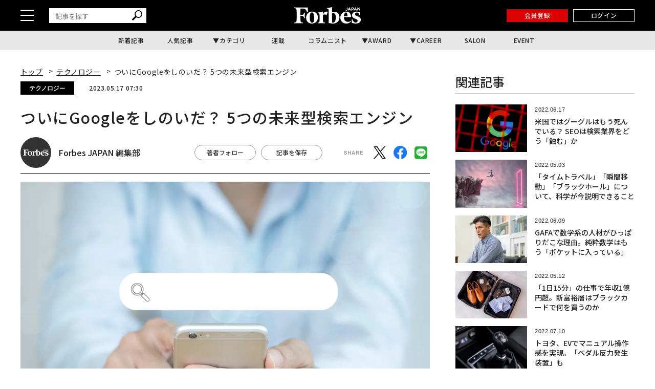

--- FILE ---
content_type: text/html; charset=UTF-8
request_url: https://forbesjapan.com/articles/detail/49605
body_size: 22576
content:
<!DOCTYPE html><html lang=ja><head prefix="og: http://ogp.me/ns# fb: http://ogp.me/ns/fb# website: http://ogp.me/ns/website#"><meta charset=UTF-8> <meta content="width=device-width, initial-scale=1.0" name=viewport><meta content="IE=edge" http-equiv=X-UA-Compatible><meta content=max-image-preview:large name=robots><meta content="telephone=no" name=format-detection><link href=https://static.forbesjapan.com/asset/favicon.ico rel="shortcut icon"><link href=https://forbesjapan.com/articles/detail/49605 rel=canonical><title>ついにGoogleをしのいだ？ 5つの未来型検索エンジン | Forbes JAPAN 公式サイト（フォーブス ジャパン）</title><meta content="ついにGoogleをしのいだ？ 5つの未来型検索エンジン | Forbes JAPAN 公式サイト（フォーブス ジャパン）" property=og:title><meta content=website property=og:type><meta content=https://images.forbesjapan.com/media/article/49605/images/main_image_49605b77d9ab048b0f1abe1fc8b2a5d4e77bd.jpg property=og:image><meta content=https://forbesjapan.com/articles/detail/49605 property=og:url><meta content=Googleをしのぐ検索エンジンがそろそろ台頭してきてもいい頃、と言われ始めて久しい。次世代のGoogleは、ボックスに検索語を入れると関連するリンクを表示するだけのものであってはならない。これまでとはちがう、新しい発想が必要だ。ここ数年で... property=og:description><meta content=1132003217202372 property=fb:app_id><meta content=summary_large_image name=twitter:card><meta content=Googleをしのぐ検索エンジンがそろそろ台頭してきてもいい頃、と言われ始めて久しい。次世代のGoogleは、ボックスに検索語を入れると関連するリンクを表示するだけのものであってはならない。これまでとはちがう、新しい発想が必要だ。ここ数年で... name=description><link href=/manifest.json rel=manifest><link href=//fonts.googleapis.com rel=dns-prefetch><link href=//fonts.gstatic.com rel=dns-prefetch><link href=//www.googletagmanager.com rel=dns-prefetch><link href=https://static.forbesjapan.com rel=dns-prefetch><link href=https://images.forbesjapan.com rel=dns-prefetch><link crossorigin="" href=//fonts.gstatic.com rel=preconnect><link href=//www.googletagmanager.com rel=preconnect><link as=script href=https://securepubads.g.doubleclick.net/tag/js/gpt.js rel=prefetch><link as=style href=https://static.forbesjapan.com/asset/frontend/dist/style-standard-common.bundle.css rel=prefetch><link as=style href=https://static.forbesjapan.com/asset/frontend/dist/style-standard-desktop.bundle.css rel=prefetch><link as=style href=https://static.forbesjapan.com/asset/frontend/dist/style-standard-smartphone.bundle.css rel=prefetch><link as=script href="https://www.googletagmanager.com/gtag/js?id=UA-23399050-3" rel=prefetch><link as=script href=https://static.forbesjapan.com/asset/frontend/dist/parts-standard.bundle.js rel=prefetch><link href=https://fonts.googleapis.com rel=preconnect><link crossorigin="" href=https://fonts.gstatic.com rel=preconnect><link as=style href="https://fonts.googleapis.com/css?family=Lato:700,900&display=swap" media=print onload="this.media='all'" rel=stylesheet><link as=style href="https://fonts.googleapis.com/css2?family=Roboto+Condensed:wght@400;700&display=swap" media=print onload="this.media='all'" rel=stylesheet><link href="https://fonts.googleapis.com/css2?family=Noto+Sans+JP:wght@100..900&display=swap" rel=stylesheet><link as=style href=https://static.forbesjapan.com/asset/frontend/dist/style-standard-common.bundle.css?20260127142012 rel=stylesheet><link as=style href=https://static.forbesjapan.com/asset/frontend/dist/style-standard-desktop.bundle.css?20260127142012 media="print and (max-width:768px), screen and (min-width:769px)" onload="this.media='screen and (min-width:769px)';" rel=stylesheet><link as=style href=https://static.forbesjapan.com/asset/frontend/dist/style-standard-smartphone.bundle.css?20260127142012 media="print and (min-width:769px), screen and (max-width:768px)" onload="this.media='screen and (max-width:768px)';" rel=stylesheet><script>var tp = window.tp || [];</script><script>(function(w,d,s,l,i){w[l]=w[l]||[];w[l].push({'gtm.start':
new Date().getTime(),event:'gtm.js'});var f=d.getElementsByTagName(s)[0],
j=d.createElement(s),dl=l!='dataLayer'?'&l='+l:'';j.async=true;j.src=
'https://www.googletagmanager.com/gtm.js?id='+i+dl;f.parentNode.insertBefore(j,f);
})(window,document,'script','dataLayer','GTM-K2BZS4J');</script><script async src="https://www.googletagmanager.com/gtag/js?id=UA-23399050-3"></script><script>window.dataLayer = window.dataLayer || [];
  function gtag(){dataLayer.push(arguments);}
  gtag('js', new Date());

  gtag('set', {    'content_group1': '',    'content_group2': 'テクノロジー',    'content_group3': 'Forbes JAPAN 編集部',    'content_group4': 'オリジナル記事',    'content_group5': '石井節子'});
gtag('config', 'UA-23399050-3');</script><script type=text/javascript>var googletag = googletag || {};
  googletag.cmd = googletag.cmd || [];
  (function() {
    var gads = document.createElement('script');
    gads.async = true;
    gads.type = 'text/javascript';
    var useSSL = 'https:' == document.location.protocol;
    gads.src = (useSSL ? 'https:' : 'http:') +
      '//securepubads.g.doubleclick.net/tag/js/gpt.js';
    var node = document.getElementsByTagName('script')[0];
    node.parentNode.insertBefore(gads, node);
  })();</script><script>googletag.cmd.push(function () {
  googletag.pubads().addEventListener('slotOnload', function (event) {
    window.dispatchEvent(new Event('resize'));
  });
});</script><script type=text/javascript>window.pbjs = window.pbjs || {};
  window.pbjs.que = window.pbjs.que || [];</script><script async src=https://flux-cdn.com/client/linkties/forbes.min.js></script><script type=text/javascript>window.googletag = window.googletag || {};
   window.googletag.cmd = window.googletag.cmd || [];</script><script async src=https://securepubads.g.doubleclick.net/tag/js/gpt.js></script><script type=text/javascript>window.fluxtag = {
        readyBids: {
            prebid: false,
            amazon: false,
            google: false
        },
        failSafeTimeout: 3000,
        isFn: function (object) {
            var _t = 'Function';
            var toString = Object.prototype.toString;
            return toString.call(object) === '[object ' + _t + ']';
        },
        launchAdServer: function () {
            if (!fluxtag.readyBids.prebid || !fluxtag.readyBids.amazon) {
                return;
            }
            fluxtag.requestAdServer();
        },
        requestAdServer: function () {
            if (!fluxtag.readyBids.google) {
                fluxtag.readyBids.google = true;
                googletag.cmd.push(function () {
                    if (!!(pbjs.setTargetingForGPTAsync) && fluxtag.isFn(pbjs.setTargetingForGPTAsync)) {
                        pbjs.que.push(function () {
                            pbjs.setTargetingForGPTAsync();
                        });
                    }
                    googletag.pubads().refresh();
                });
            }
        },
        renderAds: function (lines, failSafeTimeout) {
            googletag.cmd.push(function () {
                var failSafeTimeout = failSafeTimeout || window.fluxtag.failSafeTimeout;
                var bidRequestTimeout = (failSafeTimeout - 500) > 0 ? failSafeTimeout - 500 : failSafeTimeout;
                var refreshLines = [];
                var params = (function () {
                    // GAMを呼び出したかを確認にするフラグ
                    var readyBids = {
                        amazon: false,
                        google: false,
                        prebid: false,
                    };
                    var definedSlots = [];
                    var adsInfo = {
                        gpt: {
                            slots: [],
                            displayDivIds : [],
                        },
                        aps: {
                            slots: [],
                            divIds: [],
                        },
                        pb: {
                            divIds: []
                        }
                    };

                    googletag.pubads().getSlots().forEach(function (slot) {
                        // 既にdefineSlotされていた場合
                        definedSlots[slot.getSlotElementId()] = slot;
                    });

                    lines.forEach(function(line) {
                        var divId = line.divId;
                        
                        adsInfo.pb.divIds.push(divId);

                        refreshLines.push({
                            code: line.gpt.unitCode,
                            id: divId
                        });

                        if (definedSlots[divId]) {
                            adsInfo.gpt.slots.push(definedSlots[divId]);
                        } else {
                            var slot = googletag.defineSlot(line.gpt.unitCode, line.gpt.sizes, divId)
                                .addService(googletag.pubads());
                            
                            if (line.gpt.sizeMapping && line.gpt.sizeMapping.length > 0) {
                                var sizeMapping = googletag.sizeMapping();
                                line.gpt.sizeMapping.forEach(function(size) {
                                    sizeMapping.addSize(size[0], size[1]);
                                });
                                slot.defineSizeMapping(sizeMapping.build());
                            }
                            if (line.gpt.keyValues && line.gpt.keyValues.length > 0) {
                                line.gpt.keyValues.forEach(function(param) {
                                    slot.setTargeting(param.key, param.value);
                                });
                            }
                            adsInfo.gpt.slots.push(slot);
                            adsInfo.gpt.displayDivIds.push(divId);
                        }
                        
                        // TAM並走枠の場合
                        if (!!line.aps) {
                            adsInfo.aps.slots.push({
                                slotID: divId,
                                slotName: line.aps.slotName,
                                sizes: line.aps.sizes
                            });
                            adsInfo.aps.divIds.push(divId);
                        }
                    });
                    // APSの枠がない場合
                    if (adsInfo.aps.slots.length === 0) {
                        readyBids.amazon = true;
                    }
                    // Prebid、APSでオークション後に起動する関数 (GAMコール、広告Display)
                    var adServerSend = function () {
                        if (!readyBids.amazon || !readyBids.prebid) {
                            return;
                        }
                        if (!readyBids.google) {
                            readyBids.google = true;
                            adsInfo.gpt.displayDivIds.forEach(function(divId) {
                                googletag.display(divId);
                            });
                            if (!!(pbjs.setTargetingForGPTAsync) && fluxtag.isFn(pbjs.setTargetingForGPTAsync)) {
                                pbjs.que.push(function () {
                                    pbjs.setTargetingForGPTAsync(adsInfo.pb.divIds);
                                });
                            }
                            if (adsInfo.aps.slots.length > 0 && !!(window.apstag) && fluxtag.isFn(window.apstag.fetchBids)) {
                                window.apstag.setDisplayBids(adsInfo.aps.divIds);
                            }
                            googletag.pubads().refresh(adsInfo.gpt.slots);
                        }
                    };
                    // APSオークション後に起動する関数
                    var apsCallback = function () {
                        readyBids.amazon = true;
                        adServerSend();
                    };
                    // Prebidオークション後に起動する関数
                    var pbCallback = function () {
                        readyBids.prebid = true;
                        adServerSend();
                    };
                    // もしtimeout以内にPrebidが動作できなかった場合、最終的にGAMをコール
                    setTimeout(function () {
                        readyBids.amazon = true;
                        readyBids.prebid = true;
                        adServerSend();
                    }, failSafeTimeout);

                    return {
                        aps: {
                            slots: adsInfo.aps.slots,
                            callback: apsCallback,
                        },
                        prebid: {
                            callback: pbCallback,
                        }
                    };
                })();
                
                if (!!(window.pbFlux) && window.pbFlux.refresh && fluxtag.isFn(window.pbFlux.refresh)) {
                    // Prebid呼び出し
                    pbjs.que.push(function () {
                        window.pbFlux.refresh({
                            lines: refreshLines,
                            callback: params.prebid.callback,
                            timeout: bidRequestTimeout
                        });
                    });
                } else {
                    params.prebid.callback();
                }

                if (params.aps.slots.length > 0 && !!(window.apstag) && fluxtag.isFn(window.apstag.fetchBids)) {
                    // APS呼び出し
                    window.apstag.fetchBids({
                        slots: params.aps.slots,
                        timeout: bidRequestTimeout
                    }, function (bids) {
                        params.aps.callback();
                    });
                } else {
                    params.aps.callback();
                }
            });
        }
    };</script><script type=text/javascript>! function (a9, a, p, s, t, A, g) {
    if (a[a9]) return;

    function q(c, r) {
      a[a9]._Q.push([c, r])
    }
    a[a9] = {
      init: function () {
        q("i", arguments)
      },
      fetchBids: function () {
        q("f", arguments)
      },
      setDisplayBids: function () {},
      targetingKeys: function () {
        return []
      },
      _Q: []
    };
    A = p.createElement(s);
    A.async = !0;
    A.src = t;
    g = p.getElementsByTagName(s)[0];
    g.parentNode.insertBefore(A, g)
  }("apstag", window, document, "script", "//c.amazon-adsystem.com/aax2/apstag.js");
  apstag.init({
    pubID: '3676', //【注意】発行されたpubID
    adServer: 'googletag',
    bidTimeout: 1e3 // 【注意】環境に合わせて数値をご設定してください
  });</script><script type=text/javascript>googletag.cmd.push(function () {
    googletag.pubads().enableSingleRequest();
    googletag.pubads().disableInitialLoad();
    googletag.pubads().setTargeting('env', 'prd');
    googletag.enableServices();
  });</script><link href=https://cdn.webpush.jp/pwa/10001215/552fa254-cc47-4dad-9dd7-a4a11b5efc99/manifest.json rel=manifest><script crossorigin=anonymous src=https://tag.aticdn.net/piano-analytics.js></script><script async src=//widgets.outbrain.com/outbrain.js></script><script data-obct="" type=text/javascript>/** DO NOT MODIFY THIS CODE**/
  !function(_window, _document) {
    var OB_ADV_ID = '0068784908e043017bd4160ea3fee0713f';
    if (_window.obApi) {
      var toArray = function(object) {
        return Object.prototype.toString.call(object) === '[object Array]' ? object : [object];
      };
      _window.obApi.marketerId = toArray(_window.obApi.marketerId).concat(toArray(OB_ADV_ID));
      return;
    }
    var api = _window.obApi = function() {
      api.dispatch ? api.dispatch.apply(api, arguments) : api.queue.push(arguments);
    };
    api.version = '1.1';
    api.loaded = true;
    api.marketerId = OB_ADV_ID;
    api.queue = [];
    var tag = _document.createElement('script');
    tag.async = true;
    tag.src = '//amplify.outbrain.com/cp/obtp.js';
    tag.type = 'text/javascript';
    var script = _document.getElementsByTagName('script')[0];
    script.parentNode.insertBefore(tag, script);
  }(window, document);

  obApi('track', 'PAGE_VIEW');</script><script>// Composer & 計測基本JSタグ（本番用)
// ADブロッカー検出スクリプト
(function(d,c){
d.cookie="__adblocker=; expires=Thu, 01 Jan 1970 00:00:00 GMT; path=/";
var j=function(adblocker){
 var t=new Date;
 t.setTime(t.getTime()+60*5*1E3);
 d.cookie="__adblocker="+(adblocker?"true":"false")+"; expires="+t.toUTCString()+"; path=/";
};
var s=d.createElement(c);
s.async=true;
s.src="//www.npttech.com/advertising.js";
s.onerror=function(){j(true);};
var b=d.getElementsByTagName(c)[0];
b.parentNode.insertBefore(s,b);
})(document,"script");
// Composerスクリプト
(function(src){
var a=document.createElement("script");
a.type="text/javascript";
a.async=true;
a.src=src;
var b=document.getElementsByTagName("script")[0];
b.parentNode.insertBefore(a,b);
})("https://experience-ap.piano.io/xbuilder/experience/load?aid=fnvbQYyypj");</script><script>const SITE_TITLE = 'Forbes JAPAN 公式サイト（フォーブス ジャパン）';
const NS_ARTICLE = 'favoriteArticleList';
const NS_AUTHOR = 'favoriteAuthorList';
const NS_MEMBER = 'membershipInformation';
const NS_ARTICLE_LIST = 'viewedArticleList';
const KEY_MEMBER_KEY = 'memberKey';
const KEY_MEMBER_TOKEN = 'memberToken';
const KEY_MEMBER_TIME = 'memberAccessTime';
const KEY_MEMBER_COMMON_ID = 'memberCommonId';
const DEVICE_BREAK_POINT = 768;
const STATIC_BASE_URL = 'https://static.forbesjapan.com';
const WALL_DELETE_DATE = '1767193200';
const WALL_LIMIT = 20;</script><body><noscript><iframe height=0 src="https://www.googletagmanager.com/ns.html?id=GTM-K2BZS4J" style=display:none;visibility:hidden width=0></iframe></noscript> <header class=header><div class=header__top><div class=header__top-inner><div class=header__hamburger-btn><div class=header__hamburger-bars><span class=header__hamburger-bar></span> <span class=header__hamburger-bar></span><span class=header__hamburger-bar></span></div> </div> <div class="header__search sp-none"><form action=/articles/search method=GET><input id=keyword name=keyword placeholder=記事を探す type=text> <button class=search_button type=submit><img height=20 loading=lazy src=https://static.forbesjapan.com/asset/frontend/img/icon_search.svg width=20> </button></form> </div><div class=header__logo><a href=https://forbesjapan.com><img height=32 loading=lazy src=https://static.forbesjapan.com/asset/frontend/img/logo_main.png width=130></a> </div><div class=header__btns><div class="header__subscription on__login" style="display: none;"><a href=https://bit.ly/4bkPGe9 target=_blank>定期購読</a> </div> <div class="header__mypage on__login" style="display: none;"><a href=/mypage>マイページ</a> </div><div class="header__register no__login" style="display: none;"><a href="/auth/register?r=https%3A%2F%2Fforbesjapan.com%2Farticles%2Fdetail%2F49605">会員登録</a> </div><div class="header__login no__login" style="display: none;"><a href="/auth/login?r=https%3A%2F%2Fforbesjapan.com%2Farticles%2Fdetail%2F49605">ログイン</a> </div><div class="header__search-btn-form pc-none"><form action=/articles/search method=GET><input id=keyword name=keyword placeholder=記事を探す type=text> <button class=search_button type=submit><img height=20 loading=lazy src=https://static.forbesjapan.com/asset/frontend/img/icon_search.svg width=20></button></form> </div></div></div> </div> <div class=header__bottom><div class=gnav><ul class=gnav__list><li class=gnav__list-item><a href=/articles/latest>新着記事</a> <li class=gnav__list-item><a href=/articles/ranking>人気記事</a> <li class="gnav__list-item has-child"><a href=#>カテゴリ</a> <div class="gnav-child gnav-child_cate"><ul class=gnav-child__list><li class=gnav-child__list-item><a href=/category/business> ビジネス </a> <li class=gnav-child__list-item><a href=/category/startups> スタートアップ </a> <li class=gnav-child__list-item><a href=/category/technology> テクノロジー </a> <li class=gnav-child__list-item><a href=/category/science> サイエンス </a> <li class=gnav-child__list-item><a href=/category/economics> 経済・社会 </a> <li class=gnav-child__list-item><a href=/category/investing> マネー </a> <li class=gnav-child__list-item><a href=/category/career> キャリア・教育 </a> <li class=gnav-child__list-item><a href=/category/entertainment> エンタメ・スポーツ </a> <li class=gnav-child__list-item><a href=/category/art> アート・カルチャー </a> <li class=gnav-child__list-item><a href=/category/lifestyle> ライフスタイル </a> <li class=gnav-child__list-item><a href=/category/forbesglobal> Forbes Global </a> </ul> </div><li class=gnav__list-item><a href=/series>連載</a> <li class=gnav__list-item><a href=/author/columnists>コラムニスト</a> <li class="gnav__list-item has-child"><a href=#>AWARD</a> <div class="gnav-child gnav-child_award"><ul class=gnav-child__list><li class=gnav-child__list-item><a href=/30under30><p class=menu-img><img alt=award-alt-1 height=44 loading=lazy src="https://static.forbesjapan.com/asset/frontend/img/logo_menu_30.png?w=39" width=43> </p> <span class=menu-txt> 30 UNDER 30 </span></a> <li class=gnav-child__list-item><a href=https://forbesjapan.com/feat/womenaward2024/><p class=menu-img><img alt=award-alt-2 height=50 loading=lazy src="https://static.forbesjapan.com/asset/frontend/img/logo_menu_woman.png?w=39" width=39> </p> <span class=menu-txt> WOMAN AWARD </span></a> <li class=gnav-child__list-item><a href=/small_giants><p class=menu-img><img alt=award-alt-3 height=39 loading=lazy src="https://static.forbesjapan.com/asset/frontend/img/logo_menu_giants.png?w=39" width=30> </p> <span class=menu-txt> SMALL GIANTS AWARD </span></a> <li class=gnav-child__list-item><a href=https://forbesjapan.com/feat/rising_star/><p class=menu-img><img alt=award-alt-4 height=51 loading=lazy src="https://static.forbesjapan.com/asset/frontend/img/logo_menu_rising.png?w=39" width=49> </p> <span class=menu-txt> RISING STAR </span></a> </ul> </div><li class="gnav__list-item has-child"><a href=https://career.forbesjapan.com/>CAREER</a> <div class="gnav-child gnav-child_career"><div class=gnav-child__img><a href=https://career.forbesjapan.com/ rel=noreferrer target=_blank><img alt="" height=73 loading=lazy src="https://static.forbesjapan.com/asset/frontend/img/banner_menu.png?w=830" width=830></a></div> <ul class=gnav-child__list><li class=gnav-child__list-item><a href=/articles/detail/85870><p class=img><img alt="" loading=lazy src="https://images.forbesjapan.com/media/article/85870/images/list_image_cc3630ca13f2d1b6963aedacf82fde30ce7d2875.jpeg?w=363"> <p class=txt> 世界ブランドを日本の地でカタチにする──ローカルアーキテクトが紡ぐ、情緒的経営価値 </p></a> <li class=gnav-child__list-item><a href=/articles/detail/84572><p class=img><img alt="" loading=lazy src="https://images.forbesjapan.com/media/article/84572/images/main_image_37ff49791eb0cec4668567245db9b5537e62e817.jpg?w=363"> <p class=txt> 世界を舞台に、顧客の喜びを生む──フェアコンサルティングが描く「海外×キャリア」の新しいかたち </p></a> <li class=gnav-child__list-item><a href=/articles/detail/82089><p class=img><img alt="" loading=lazy src="https://images.forbesjapan.com/media/article/82089/images/list_image_753e86616748a75bf556d2021d4e8d6891615a19.jpg?w=363"> <p class=txt> 国内最大級の動物病院グループが誕生──M&amp;Aが拓いた持続可能な仕組みとは </p></a> <li class=gnav-child__list-item><a href=/articles/detail/81482><p class=img><img alt="" loading=lazy src="https://images.forbesjapan.com/media/article/81482/images/list_image_6abeee92bcb6347a21954befa98798391de2c833.jpg?w=363"> <p class=txt> 利益逆算で挑戦を続ける──価値と未来を切り拓くエレビスタの組織力 </p></a> </ul></div><li class=gnav__list-item><a href=https://forbesjapansalon.com/ target=_blank>SALON</a> <li class=gnav__list-item><a href=/event>EVENT</a> </ul> </div> </div></header><script type=application/ld+json>{
    "@context": "https://schema.org",
    "@type": "SiteNavigationElement",
    "hasPart": [
                        {
            "@type": "CollectionPage",
            "name": "新着記事",
            "url": "https://forbesjapan.com/articles/latest"
        },
                    {
            "@type": "CollectionPage",
            "name": "人気記事",
            "url": "https://forbesjapan.com/articles/ranking"
        },
                            {
            "@type": "CollectionPage",
            "name": "連載",
            "url": "https://forbesjapan.com/series"
        },
                    {
            "@type": "CollectionPage",
            "name": "コラムニスト",
            "url": "https://forbesjapan.com/author/columnists"
        },
                                    {
            "@type": "CollectionPage",
            "name": "SALON",
            "url": "https://forbesjapansalon.com/"
        },
                    {
            "@type": "CollectionPage",
            "name": "EVENT",
            "url": "https://forbesjapan.com/event"
        },
                {
            "@type": "CollectionPage",
            "name": "ビジネス",
            "url": "https://forbesjapan.com/category/business"
        },            {
            "@type": "CollectionPage",
            "name": "スタートアップ",
            "url": "https://forbesjapan.com/category/startups"
        },            {
            "@type": "CollectionPage",
            "name": "テクノロジー",
            "url": "https://forbesjapan.com/category/technology"
        },            {
            "@type": "CollectionPage",
            "name": "サイエンス",
            "url": "https://forbesjapan.com/category/science"
        },            {
            "@type": "CollectionPage",
            "name": "経済・社会",
            "url": "https://forbesjapan.com/category/economics"
        },            {
            "@type": "CollectionPage",
            "name": "マネー",
            "url": "https://forbesjapan.com/category/investing"
        },            {
            "@type": "CollectionPage",
            "name": "キャリア・教育",
            "url": "https://forbesjapan.com/category/career"
        },            {
            "@type": "CollectionPage",
            "name": "エンタメ・スポーツ",
            "url": "https://forbesjapan.com/category/entertainment"
        },            {
            "@type": "CollectionPage",
            "name": "アート・カルチャー",
            "url": "https://forbesjapan.com/category/art"
        },            {
            "@type": "CollectionPage",
            "name": "ライフスタイル",
            "url": "https://forbesjapan.com/category/lifestyle"
        },            {
            "@type": "CollectionPage",
            "name": "Forbes Global",
            "url": "https://forbesjapan.com/category/forbesglobal"
        }        ]
}</script><header class="header header_fixed"><div class=header__top><div class=header__top-inner><div class=header__hamburger-btn><div class=header__hamburger-bars><span class=header__hamburger-bar></span> <span class=header__hamburger-bar></span><span class=header__hamburger-bar></span></div> </div> <div class="header__search sp-none"><form action=/articles/search method=GET><input id=keyword name=keyword placeholder=記事を探す type=text> <button class=search_button type=submit><img height=20 loading=lazy src=https://static.forbesjapan.com/asset/frontend/img/icon_search.svg width=20></button></form> </div><div class=header__logo><a href=https://forbesjapan.com><img height=32 loading=lazy src=https://static.forbesjapan.com/asset/frontend/img/logo_main.png width=130></a> </div><div class=header__btns><div class="header__subscription on__login" style="display: none;"><a href=https://bit.ly/4bkPGe9 target=_blank>定期購読</a> </div> <div class="header__mypage on__login" style="display: none;"><a href=/mypage>マイページ</a> </div><div class="header__register no__login" style="display: none;"><a href="/auth/register?r=https%3A%2F%2Fforbesjapan.com%2Farticles%2Fdetail%2F49605">会員登録</a> </div><div class="header__login no__login" style="display: none;"><a href="/auth/login?r=https%3A%2F%2Fforbesjapan.com%2Farticles%2Fdetail%2F49605">ログイン</a> </div></div></div> </div> <div class=header__bottom><div class=gnav><ul class=gnav__list><li class=gnav__list-item><a href=/articles/latest>新着記事</a> <li class=gnav__list-item><a href=/articles/ranking>人気記事</a> <li class="gnav__list-item has-child"><a href=#>カテゴリ</a> <div class="gnav-child gnav-child_cate"><ul class=gnav-child__list><li class=gnav-child__list-item><a href=/category/business> ビジネス </a> <li class=gnav-child__list-item><a href=/category/startups> スタートアップ </a> <li class=gnav-child__list-item><a href=/category/technology> テクノロジー </a> <li class=gnav-child__list-item><a href=/category/science> サイエンス </a> <li class=gnav-child__list-item><a href=/category/economics> 経済・社会 </a> <li class=gnav-child__list-item><a href=/category/investing> マネー </a> <li class=gnav-child__list-item><a href=/category/career> キャリア・教育 </a> <li class=gnav-child__list-item><a href=/category/entertainment> エンタメ・スポーツ </a> <li class=gnav-child__list-item><a href=/category/art> アート・カルチャー </a> <li class=gnav-child__list-item><a href=/category/lifestyle> ライフスタイル </a> <li class=gnav-child__list-item><a href=/category/forbesglobal> Forbes Global </a> </ul> </div><li class=gnav__list-item><a href=/series>連載</a> <li class=gnav__list-item><a href=/author/columnists>コラムニスト</a> <li class="gnav__list-item has-child"><a href=#>AWARD</a> <div class="gnav-child gnav-child_award"><ul class=gnav-child__list><li class=gnav-child__list-item><a href=/30under30><p class=menu-img><img alt=award-alt-1 height=44 loading=lazy src="https://static.forbesjapan.com/asset/frontend/img/logo_menu_30.png?w=60" width=43> </p> <span class=menu-txt> 30 UNDER 30 </span></a> <li class=gnav-child__list-item><a href=https://forbesjapan.com/feat/womenaward2024/><p class=menu-img><img alt=award-alt-2 height=50 loading=lazy src="https://static.forbesjapan.com/asset/frontend/img/logo_menu_woman.png?w=60" width=39> </p> <span class=menu-txt> WOMAN AWARD </span></a> <li class=gnav-child__list-item><a href=/small_giants><p class=menu-img><img alt=award-alt-3 height=39 loading=lazy src="https://static.forbesjapan.com/asset/frontend/img/logo_menu_giants.png?w=60" width=30> </p> <span class=menu-txt> SMALL GIANTS AWARD </span></a> <li class=gnav-child__list-item><a href=https://forbesjapan.com/feat/rising_star/><p class=menu-img><img alt=award-alt-4 height=51 loading=lazy src="https://static.forbesjapan.com/asset/frontend/img/logo_menu_rising.png?w=60" width=49> </p> <span class=menu-txt> RISING STAR </span></a> </ul> </div><li class="gnav__list-item has-child"><a href=https://career.forbesjapan.com/>CAREER</a> <div class="gnav-child gnav-child_career"><div class=gnav-child__img><a href=https://career.forbesjapan.com/ rel=noreferrer target=_blank><img alt="" height=73 loading=lazy src="https://static.forbesjapan.com/asset/frontend/img/banner_menu.png?w=830" width=830></a></div> <ul class=gnav-child__list><li class=gnav-child__list-item><a href=/articles/detail/85870><p class=img><img alt="" loading=lazy src="https://images.forbesjapan.com/media/article/85870/images/list_image_cc3630ca13f2d1b6963aedacf82fde30ce7d2875.jpeg?w=200"> <p class=txt> 世界ブランドを日本の地でカタチにする──ローカルアーキテクトが紡ぐ、情緒的経営価値 </p></a> <li class=gnav-child__list-item><a href=/articles/detail/84572><p class=img><img alt="" loading=lazy src="https://images.forbesjapan.com/media/article/84572/images/main_image_37ff49791eb0cec4668567245db9b5537e62e817.jpg?w=200"> <p class=txt> 世界を舞台に、顧客の喜びを生む──フェアコンサルティングが描く「海外×キャリア」の新しいかたち </p></a> <li class=gnav-child__list-item><a href=/articles/detail/82089><p class=img><img alt="" loading=lazy src="https://images.forbesjapan.com/media/article/82089/images/list_image_753e86616748a75bf556d2021d4e8d6891615a19.jpg?w=200"> <p class=txt> 国内最大級の動物病院グループが誕生──M&amp;Aが拓いた持続可能な仕組みとは </p></a> <li class=gnav-child__list-item><a href=/articles/detail/81482><p class=img><img alt="" loading=lazy src="https://images.forbesjapan.com/media/article/81482/images/list_image_6abeee92bcb6347a21954befa98798391de2c833.jpg?w=200"> <p class=txt> 利益逆算で挑戦を続ける──価値と未来を切り拓くエレビスタの組織力 </p></a> </ul></div><li class=gnav__list-item><a href=https://forbesjapansalon.com/>SALON</a> <li class=gnav__list-item><a href=/event>EVENT</a> </ul> </div> </div></header><div class=side-nav><div class=side-nav__inner><div class="header__search pc-none"><form action=/articles/search method=GET><input id=keyword name=keyword placeholder=記事を探す type=text> <button class=search_button type=submit><img height=20 loading=lazy src=https://static.forbesjapan.com/asset/frontend/img/icon_search.svg width=20> </button></form> </div> <div class=side-nav-menu><div class=side-nav-menu__inner><ul class=side-nav-menu-list><li class=side-nav-menu-list__item><a href=/category/business>ビジネス</a> <div class=side-nav-menu-list-sublist-wrap><ul class=side-nav-menu-list-sublist><li class=side-nav-menu-list-sublist__item><a href=/category/business_ceos>CEOs</a> <li class=side-nav-menu-list-sublist__item><a href=/category/business_management>経営・戦略</a> <li class=side-nav-menu-list-sublist__item><a href=/category/business_marketing>マーケティング</a> <li class=side-nav-menu-list-sublist__item><a href=/category/business_startup>新規事業</a> <li class=side-nav-menu-list-sublist__item><a href=/category/business_succession>事業継承</a> <li class=side-nav-menu-list-sublist__item><a href=/category/business_sustainability>サステナビリティ</a> </ul> </div> <li class=side-nav-menu-list__item><a href=/category/startups>スタートアップ</a> <div class=side-nav-menu-list-sublist-wrap><ul class=side-nav-menu-list-sublist><li class=side-nav-menu-list-sublist__item><a href=/category/startups_entrepreneur>起業家</a> <li class=side-nav-menu-list-sublist__item><a href=/category/startups_domestic>国内</a> <li class=side-nav-menu-list-sublist__item><a href=/category/startups_overseas>海外</a> <li class=side-nav-menu-list-sublist__item><a href=/category/startups_vc>VC</a> <li class=side-nav-menu-list-sublist__item><a href=/category/startups_ecosystem>エコシステム</a> </ul> </div><li class=side-nav-menu-list__item><a href=/category/technology>テクノロジー</a> <div class=side-nav-menu-list-sublist-wrap><ul class=side-nav-menu-list-sublist><li class=side-nav-menu-list-sublist__item><a href=/category/technology_blockchain>ブロックチェーン</a> <li class=side-nav-menu-list-sublist__item><a href=/category/technology_ai>AI</a> <li class=side-nav-menu-list-sublist__item><a href=/category/technology_mobility>モビリティ</a> <li class=side-nav-menu-list-sublist__item><a href=/category/technology_product>製品</a> <li class=side-nav-menu-list-sublist__item><a href=/category/technology_service>サービス</a> </ul> </div><li class=side-nav-menu-list__item><a href=/category/science>サイエンス</a> <div class=side-nav-menu-list-sublist-wrap><ul class=side-nav-menu-list-sublist><li class=side-nav-menu-list-sublist__item><a href=/category/science_space>宇宙</a> <li class=side-nav-menu-list-sublist__item><a href=/category/science_healthcare>ヘルスケア</a> <li class=side-nav-menu-list-sublist__item><a href=/category/science_bio>バイオ</a> <li class=side-nav-menu-list-sublist__item><a href=/category/science_environment>気候・環境</a> </ul> </div><li class=side-nav-menu-list__item><a href=/category/economics>経済・社会</a> <div class=side-nav-menu-list-sublist-wrap><ul class=side-nav-menu-list-sublist><li class=side-nav-menu-list-sublist__item><a href=/category/economics_politics>政治</a> <li class=side-nav-menu-list-sublist__item><a href=/category/economics_economy>経済</a> <li class=side-nav-menu-list-sublist__item><a href=/category/economics_domestic>国内</a> <li class=side-nav-menu-list-sublist__item><a href=/category/economics_north-america>北米</a> <li class=side-nav-menu-list-sublist__item><a href=/category/economics_asia>アジア</a> <li class=side-nav-menu-list-sublist__item><a href=/category/economics_europe>欧州</a> <li class=side-nav-menu-list-sublist__item><a href=/category/economics_other>その他</a> </ul> </div><li class=side-nav-menu-list__item><a href=/category/investing>マネー</a> <div class=side-nav-menu-list-sublist-wrap><ul class=side-nav-menu-list-sublist><li class=side-nav-menu-list-sublist__item><a href=/category/investing_market>マーケット</a> <li class=side-nav-menu-list-sublist__item><a href=/category/investing_crypto-assets>暗号資産</a> <li class=side-nav-menu-list-sublist__item><a href=/category/investing_asset-management>資産運用</a> <li class=side-nav-menu-list-sublist__item><a href=/category/investing_insurance>保険</a> <li class=side-nav-menu-list-sublist__item><a href=/category/investing_richlist>リッチリスト</a> </ul> </div><li class=side-nav-menu-list__item><a href=/category/career>キャリア・教育</a> <div class=side-nav-menu-list-sublist-wrap><ul class=side-nav-menu-list-sublist><li class=side-nav-menu-list-sublist__item><a href=/category/career_career-plan>キャリア</a> <li class=side-nav-menu-list-sublist__item><a href=/category/career_leadership>リーダーシップ</a> <li class=side-nav-menu-list-sublist__item><a href=/category/career_working-style>働き方</a> <li class=side-nav-menu-list-sublist__item><a href=/category/career_education>教育</a> <li class=side-nav-menu-list-sublist__item><a href=/category/career_diversity-Inclusion>D&I</a> </ul> </div><li class=side-nav-menu-list__item><a href=/category/entertainment>エンタメ・スポーツ</a> <div class=side-nav-menu-list-sublist-wrap><ul class=side-nav-menu-list-sublist><li class=side-nav-menu-list-sublist__item><a href=/category/entertainment_music>音楽</a> <li class=side-nav-menu-list-sublist__item><a href=/category/entertainment_movie>映画</a> <li class=side-nav-menu-list-sublist__item><a href=/category/entertainment_sports>スポーツ</a> </ul> </div><li class=side-nav-menu-list__item><a href=/category/art>アート・カルチャー</a> <div class=side-nav-menu-list-sublist-wrap><ul class=side-nav-menu-list-sublist><li class=side-nav-menu-list-sublist__item><a href=/category/art_aesthetic>アート</a> <li class=side-nav-menu-list-sublist__item><a href=/category/art_culture>カルチャー</a> <li class=side-nav-menu-list-sublist__item><a href=/category/art_books>ブック</a> </ul> </div><li class=side-nav-menu-list__item><a href=/category/lifestyle>ライフスタイル</a> <div class=side-nav-menu-list-sublist-wrap><ul class=side-nav-menu-list-sublist><li class=side-nav-menu-list-sublist__item><a href=/category/lifestyle_living>暮らし</a> <li class=side-nav-menu-list-sublist__item><a href=/category/lifestyle_health>健康</a> <li class=side-nav-menu-list-sublist__item><a href=/category/lifestyle_travel>旅</a> <li class=side-nav-menu-list-sublist__item><a href=/category/lifestyle_fashion>ファッション</a> <li class=side-nav-menu-list-sublist__item><a href=/category/lifestyle_gourmet>食＆酒</a> <li class=side-nav-menu-list-sublist__item><a href=/category/lifestyle_cars>車</a> <li class=side-nav-menu-list-sublist__item><a href=/category/lifestyle_watches>時計</a> </ul> </div><li class=side-nav-menu-list__item><a href=/category/forbesglobal>Forbes Global</a> <div class=side-nav-menu-list-sublist-wrap><ul class=side-nav-menu-list-sublist><li class=side-nav-menu-list-sublist__item><a href=/category/forbesglobal_france>France</a> <li class=side-nav-menu-list-sublist__item><a href=/category/forbesglobal_Italia>Italia</a> <li class=side-nav-menu-list-sublist__item><a href=/category/forbesglobal_India>India</a> </ul> </div></ul> </div> </div><div class=side-nav-submenu><div class=side-nav-submenu__inner><ul class=side-nav-submenu-list><li class=side-nav-submenu-list__item><a href=/30under30>30 UNDER 30</a> <li class=side-nav-submenu-list__item><a href=/small_giants>SMALL GIANTS</a><li class=side-nav-submenu-list__item><a href=https://forbesjapan.com/feat/rising_star/>RISING STAR</a><li class=side-nav-submenu-list__item><a href=https://forbesjapan.com/feat/womenaward2024/>WOMEN</a> <li class=side-nav-submenu-list__item><a href=/series>連載</a><li class=side-nav-submenu-list__item><a href=/category/brandvoice>BRAND VOICE・Paid Program</a> <li class="side-nav-submenu-list__career side-nav-submenu-list__item"><a href=https://career.forbesjapan.com/ target=_blank>Forbes JAPAN CAREER・Paid Program</a><li class=side-nav-submenu-list__item><a href=https://forbesjapansalon.com/ target=_blank>SALON</a><li class="side-nav-submenu-list__item side-nav-submenu-list__item_last"><a href=/magazine/list/forbesjapan>最新号のご紹介</a> </ul> <ul class="side-nav-submenu-sns sp-none"><li class=side-nav-submenu-sns__item><a href=https://www.facebook.com/forbesjapan rel="noopener noreferrer" target=_blank><img alt=facebook height=26 loading=lazy src=https://static.forbesjapan.com/asset/frontend/img/icon_facebook.png width=26></a> <li class=side-nav-submenu-sns__item><a href=https://twitter.com/forbesjapan rel="noopener noreferrer" target=_blank><img alt=Xのリンクアイコン height="" loading=lazy src=https://static.forbesjapan.com/asset/frontend/img/icon_twitter-x_white.png width=24></a> <li class=side-nav-submenu-sns__item><a href=https://www.instagram.com/forbesjapan/ rel="noopener noreferrer" target=_blank><img alt=Instagram height=25 loading=lazy src=https://static.forbesjapan.com/asset/frontend/img/icon_instagram.png width=25></a> <li class=side-nav-submenu-sns__item><a href=https://line.me/R/ti/p/%40oa-forbesjapan rel="noopener noreferrer" target=_blank><img alt=LINE height=25 loading=lazy src=https://static.forbesjapan.com/asset/frontend/img/icon_line.png width=25></a> <li class=side-nav-submenu-sns__item><a href=https://www.youtube.com/channel/UCNqh_t77RbTQiWFjY_cwm_g rel="noopener noreferrer" target=_blank><img alt=YouTube height=22 loading=lazy src=https://static.forbesjapan.com/asset/frontend/img/icon_youtube.png width=31></a> </ul></div> </div><div class="pc-none side-nav-footer"><div class=side-nav-footer__inner><div class=side-nav-footer-logo><a href=https://forbesjapan.com><img alt=forbes loading=lazy src=https://static.forbesjapan.com/asset/frontend/img/logo_footer.png></a> </div> <div class=side-nav-footer-sns><ul class=side-nav-footer-sns__list><li class=side-nav-footer-sns__item><a href=https://www.facebook.com/forbesjapan rel="noopener noreferrer" target=_blank><img alt=facebook height=29 loading=lazy src=https://static.forbesjapan.com/asset/frontend/img/icon_facebook.png width=29></a> <li class=side-nav-footer-sns__item><a href=https://twitter.com/forbesjapan rel="noopener noreferrer" target=_blank><img alt=Xのリンクアイコン height="" loading=lazy src=https://static.forbesjapan.com/asset/frontend/img/icon_twitter-x_white.png width=24></a> <li class=side-nav-footer-sns__item><a href=https://www.instagram.com/forbesjapan/ rel="noopener noreferrer" target=_blank><img alt=Instagram height=28 loading=lazy src=https://static.forbesjapan.com/asset/frontend/img/icon_instagram.png width=28></a> <li class=side-nav-footer-sns__item><a href=https://line.me/R/ti/p/%40oa-forbesjapan rel="noopener noreferrer" target=_blank><img alt=LINE height=28 loading=lazy src=https://static.forbesjapan.com/asset/frontend/img/icon_line.png width=28></a> <li class=side-nav-footer-sns__item><a href=https://www.youtube.com/channel/UCNqh_t77RbTQiWFjY_cwm_g rel="noopener noreferrer" target=_blank><img alt=YouTube height=24 loading=lazy src=https://static.forbesjapan.com/asset/frontend/img/icon_youtube.png width=34></a> </ul> </div><div class=side-nav-footer-link><ul class=side-nav-footer-link__list><li class=side-nav-footer-link__item><a href=/news/list>お知らせ</a> <li class=side-nav-footer-link__item><a href=https://linkties.com/company/ rel=noreferrer target=_blank>会社概要</a> <li class=side-nav-footer-link__item><a href=https://forbesjapan.com/feat/ceo_conference/>イベント</a> <li class=side-nav-footer-link__item><a href=https://forbesjapan.com/feat/advertising/>広告掲載</a> <li class=side-nav-footer-link__item><a href=https://linkties.com/careers/ rel=noreferrer target=_blank>採用情報</a> <li class=side-nav-footer-link__item><a href=/page/privacy>個人情報保護方針</a> <li class=side-nav-footer-link__item><a href=https://linkties-holdings.com/contact/ rel=noreferrer target=_blank>お問い合わせ</a> </ul> </div><div class=side-nav-footer-copyright><p class=side-nav-footer-copyright__txt>(c) linkties Co., Ltd. Under license from Forbes.com LLC&trade; All rights reserved. </div></div> </div></div> </div><script defer src=/asset/frontend/js/set-ga-param-header.js></script><div class=ias-container id=ias-container><div class=ias-item id=articleContainer-49605><div class="ad-gate ad-gate-pc sp-none"><div class="ad-gate-pc__center ad-pc adFrame1301"><div id=dipalyId-69784bd35e65c style="min-height: 250px; text-align: center;"><script>if (window.innerWidth > 768) {
(function() {
    var lines = [
        {
            divId: 'dipalyId-69784bd35e65c',
            gpt: {
                unitCode: '/122817434/HP_970x250_1st',
                sizes: [
                    [1230,250],[970, 250], [728, 90], [1, 1]
                ]
            }
        }
    ];
    window.fluxtag.renderAds(lines, window.fluxtag.failSafeTimeout);
})();
}</script> </div></div> </div> <div class=cont><div class=cont-left><div class=breadcrumb><ol class=breadcrumb__list><li class=breadcrumb__item><a href=/>トップ</a><li class=breadcrumb__item><a href=/category/technology>テクノロジー</a><li class=breadcrumb__item><span>ついにGoogleをしのいだ？ 5つの未来型検索エンジン</span></ol></div><script type=application/ld+json>{"@context": "http://schema.org","@type": "BreadcrumbList","itemListElement": [{
  "@type": "ListItem",
  "position": 1,
  "item": {
    "@id": "https://forbesjapan.com/",
    "name": "トップ"
  }
},{
  "@type": "ListItem",
  "position": 2,
  "item": {
    "@id": "https://forbesjapan.com/category/technology",
    "name": "テクノロジー"
  }
},{
  "@type": "ListItem",
  "position": 3,
  "item": {
    "@id": "https://forbesjapan.com/articles/detail/49605",
    "name": "ついにGoogleをしのいだ？ 5つの未来型検索エンジン"
  }
}]}</script> <section class=article-detail><div class=article-detail-head><div class=meta><p class="cate sp-none"><a href=/category/technology> テクノロジー </a> <p class=date>2023.05.17 07:30</div> <h1 class=article-tit>ついにGoogleをしのいだ？ 5つの未来型検索エンジン</h1><div class=article-detail-head__bottom><div class=author><div class="author__img sp-none"><a href=/author/detail/1><img alt="" loading=lazy src="https://images.forbesjapan.com/media/author/1/images/a2a64099489c3064a307a75730df7c42f3464288.jpeg?w=120"> </a> </div> <div class=author__txt><p class=name><a href=/author/detail/1> Forbes JAPAN 編集部 </a> </div></div> <div class="follow-btns sp-none"><p class=follow-btns__btn><span class=js-favorite-author data-article_id=49605 data-author_id=1>著者フォロー</span> <p class=follow-btns__btn id=saveArticle_49605><span class=js-favorite-article data-article_id=49605>記事を保存</span> </div><div class="sns-icons sp-none"><div class=sns-icons__tit><img alt="" height=8 loading=lazy src=https://static.forbesjapan.com/asset/frontend/img/logo_share.png width=38> </div> <ul class=sns-icons__list><li class=sns-icons__item><a href="http://twitter.com/share?text=%E3%81%A4%E3%81%84%E3%81%ABGoogle%E3%82%92%E3%81%97%E3%81%AE%E3%81%84%E3%81%A0%EF%BC%9F+5%E3%81%A4%E3%81%AE%E6%9C%AA%E6%9D%A5%E5%9E%8B%E6%A4%9C%E7%B4%A2%E3%82%A8%E3%83%B3%E3%82%B8%E3%83%B3+%7C+Forbes+JAPAN+%E5%85%AC%E5%BC%8F%E3%82%B5%E3%82%A4%E3%83%88%EF%BC%88%E3%83%95%E3%82%A9%E3%83%BC%E3%83%96%E3%82%B9+%E3%82%B8%E3%83%A3%E3%83%91%E3%83%B3%EF%BC%89&url=https://forbesjapan.com/articles/detail/49605" id=twitter rel="noopener noreferrer" target=_blank><img alt=Xのリンクアイコン height="" loading=lazy src="https://static.forbesjapan.com/asset/frontend/img/icon_twitter-x.png?w=30" width=24> </a> <li class=sns-icons__item><a href="https://www.facebook.com/share.php?u=https://forbesjapan.com/articles/detail/49605" id=facebook rel="noopener noreferrer" target=_blank><img alt=facebook height=26 loading=lazy src="https://static.forbesjapan.com/asset/frontend/img/icon_facebook.png?w=30" width=26> </a> <li class=sns-icons__item><a href=http://line.me/R/msg/text/?%E3%81%A4%E3%81%84%E3%81%ABGoogle%E3%82%92%E3%81%97%E3%81%AE%E3%81%84%E3%81%A0%EF%BC%9F+5%E3%81%A4%E3%81%AE%E6%9C%AA%E6%9D%A5%E5%9E%8B%E6%A4%9C%E7%B4%A2%E3%82%A8%E3%83%B3%E3%82%B8%E3%83%B3+%7C+Forbes+JAPAN+%E5%85%AC%E5%BC%8F%E3%82%B5%E3%82%A4%E3%83%88%EF%BC%88%E3%83%95%E3%82%A9%E3%83%BC%E3%83%96%E3%82%B9+%E3%82%B8%E3%83%A3%E3%83%91%E3%83%B3%EF%BC%89%0D%0Ahttps://forbesjapan.com/articles/detail/49605 id=line rel="noopener noreferrer" target=_blank><img alt=LINE height=25 loading=lazy src="https://static.forbesjapan.com/asset/frontend/img/icon_line.png?w=30" width=25> </a> </ul></div></div></div> <div class="pc-none piano-properties-section sp-none"><span class=piano-main-category data-piano-main-category=テクノロジー></span> <span class=piano-article-editor data-piano-article-editor=石井節子></span><span class=piano-character-count data-piano-character-count=7827></span><span class=piano-article-type data-piano-article-type=オリジナル記事></span></div><div class="article-detail-img sp-none"><div class=img><img alt="" loading=lazy src="https://images.forbesjapan.com/media/article/49605/images/main_image_49605b77d9ab048b0f1abe1fc8b2a5d4e77bd.jpg?w=1200"></div> <p class=caption>Dilok Klaisataporn / EyeEm / Getty Images</div><div class="article-detail-img pc-none sp-none"><div class=img><img alt="" loading=lazy src="https://images.forbesjapan.com/media/article/49605/images/main_image_49605b77d9ab048b0f1abe1fc8b2a5d4e77bd.jpg?w=800"></div> <p class=caption>Dilok Klaisataporn / EyeEm / Getty Images</div><div class="article-wall-wrap article-wall-wrap49605"><div class="ad sp-none"><div class="ad-pc ad49605 adFrame1304 article-detail-txt-img"><div id=dipalyId-69784bd35e755 style="min-height: 250px; text-align: center;"><script>if (window.innerWidth > 768) {
(function() {
    var lines = [
        {
            divId: 'dipalyId-69784bd35e755',
            gpt: {
                unitCode: '/122817434/Forbes_PC_300x250_inline',
                sizes: [
                    [300, 250], [300, 170]
                ]
            }
        }
    ];
    window.fluxtag.renderAds(lines, window.fluxtag.failSafeTimeout);
})();
}</script> </div></div> </div> <div class="article-detail-txt detail"><div class=article-content49605><div class=cXenseParse> Googleをしのぐ検索エンジンがそろそろ台頭してきてもいい頃、と言われ始めて久しい。<br class=paragraph><br>次世代のGoogleは、ボックスに検索語を入れると関連するリンクを表示するだけのものであってはならない。これまでとはちがう、新しい発想が必要だ。ここ数年で複数のグループが同じ結論に達し、次世代検索エンジンの開発に取り組みはじめた。<br><br>DuckDuckGo（ダックダックゴー）やBing（ビング）はGoogleより劣る検索エンジンにすぎず、とても代わりにはなりえない。<br><br>次世代検索エンジンにとって不可欠な要素はプライヴァシーの保護であり、目障りな広告が表示されるのは論外だ。しかし、共通しているのはその点だけで、検索エンジンが向かう方向は開発者によって大きく異なる。<br class=paragraph><div class="inRead2 sp-none"><div class="ad-pc ad49605 adFrame1310 inReadAd"><div id=dipalyId-69784bd35ecbe style="text-align: center;"><script>if (window.innerWidth > 768) {
(function() {
    var lines = [
        {
            divId: 'dipalyId-69784bd35ecbe',
            gpt: {
                unitCode: '/122817434/PC_Teads_1x1',
                sizes: [
                    [1, 1]
                ]
            }
        }
    ];
    window.fluxtag.renderAds(lines, window.fluxtag.failSafeTimeout);
})();
}</script> </div></div></div><br><h2>カスタマイズ可能な検索エンジン〈Kagi〉</h2> <br><img alt=null src="https://images.forbesjapan.com/media/article/49605/images/editor/f56326691938c63a2a92c94639f72f33.png?w=1000"><br><br>検索エンジンのUIや機能は人によって好みが分かれるはずなのに、なぜ誰もが同じ体験をしなければならないのか？　<br><br><a href=https://kagi.com/ rel=noopener target=_blank>Kagi</a>はかつてないカスタマイズ性を備えた検索エンジンだ。画面の見え方など表面的なことから、検索結果のランキングに至るまで、あらゆるレベルで、「ユーザーの好みに合わせて」変更できる。<br><br><strong>「検索エンジンの見栄えや使い勝手の好みは人によってそれぞれだ。平均的なユーザーに合わせて平均的な検索エンジンをつくるのではなく、ユーザーが選べるようにすることを目的としている。なぜなら、"平均的な人"などいないのだから」─Kagi創設者、ウラジーミル・プレロヴァチ</strong><br> <h3>見た目（UI）のカスタマイズ</h3> ビジュアル面では見た目のあらゆる部分を変更できる。自分でCSS作成して適用することも可能だ。<br><br><img alt=null src="https://images.forbesjapan.com/media/article/49605/images/editor/223d5a351e10957e31f087b54db70a84.png?w=1000"><br><br><h3>検索動作のカスタマイズ</h3> <br>さらに、検索エンジンの動作そのものもカスタマイズできる。検索候補は必要か？スニペット（検索結果のリンクの下に表示されるリンク先のページの概要）にはどこまで詳細を表示するか？　などお好み次第だ。<br><br><img alt=null src="https://images.forbesjapan.com/media/article/49605/images/editor/3686d6280995e8fa5bf04ef452e4096c.png?w=1000"><br><br>さらに「インスタント・アンサー」、「インライン・ディスカッション」、「リスティクル」などのウィジェットも自由に切り替えられる。ウィジェットは特定の検索結果をグループ化したもので、それぞれの検索結果を結果ページに表示するかどうかを選択できる。例えば、今後一切、リスティクル（複数の項目を箇条書きにまとめた形式の記事）を見たくない場合は、ウィジェットで「リスティクルをオフ」にすればいい。<br><br><img alt=null src="https://images.forbesjapan.com/media/article/49605/images/editor/4456cae8a0a74151f82155bd16a3e687.png?w=1000"><br><br>それだけでなく、個々のウェブサイトのレベルまでカスタマイズが可能だ。ドメインのランキングを独自に作成し、Kagiに指示することで、どのウェブサイトを上位に表示させ、どれを下位にするかを決められる。<br><br>二度と見たくないサイト（例えばPinterest）を完全にブロックしたり、常に上位に表示させたいサイトをピン留めしたりすることもできる。<br><br><img alt=null src="https://images.forbesjapan.com/media/article/49605/images/editor/fabb438058e1d464c8988d4d9ec33473.png?w=1000"><br><br><strong>「iPhoneのホーム画面は誰ひとりとして同じではない。検索エンジンは生活するうえで欠かせないものであり、同じように変えられるべきだ。これほど使用頻度が高いのに、ほとんどカスタマイズできないなんて驚きだ」─Kagi創設者、ウラジーミル・プレロヴァチ</strong><br> <h3>レンズ（フィルタ）作成</h3> Kagiでは、レンズと呼ばれるフィルタを作成することもできる。レンズを使うことで、特定のサイトを検索結果に含めず除外することも可能だ。<br><br><img alt=null src="https://images.forbesjapan.com/media/article/49605/images/editor/397ae95af3f97deaefe66c4c83b85341.png?h=1046"><br><br><img alt=null src="https://images.forbesjapan.com/media/article/49605/images/editor/4fae3d6f93ad0559e52535129a0dbede.png?h=1200"><br><br>それだけでなく、複数のレンズをオンにして、すべてのフィルタに合致する結果だけを表示することもできる。Kagiには「ディスカッション」「プログラミングのヒント」「レシピ」などのレンズがあらかじめ用意されている。<br> <h3>商用目的以外の検索結果</h3> Kagiが力を入れていることのひとつに商用目的以外の検索結果の提供がある。Kagiは非営利の全ウェブサイトのインデックスを持っており、別途<a href=http://teclis.com/ rel=noopener target=_blank>Teclis</a>として利用できる。その結果、Googleをはじめ、ほかのサイトでは見つけられない結果を得ることができる。<br><br><img alt=null src="https://images.forbesjapan.com/media/article/49605/images/editor/6975fca3909e6f1f025e598f9343f0c1.png?w=1000"><br><br>例えば“スティーブ・ジョブス”で検索すると、上位の検索結果はGoogleと同様にジョブスについての情報が占めているが、そのすぐあとに“気になる結果”という欄があり、<a href=https://www3.nhk.or.jp/nhkworld/en/news/backstories/1622/ rel=noopener target=_blank>スティーブ・ジョブスの日本滞在中の様子</a>が書かれた<a href=https://sive.rs/itunes rel=noopener target=_blank>デレク・シヴァーズのブログ</a>などGoogleでは見つけられない興味深いサイトを発見できる。<br> </div> </div> </div><div class=article-detail-btn-wrap><div class=article-detail-btn><a href=/articles/detail/49605/page2><span>次ページ ＞</span> <span>あらゆるものを検索できる〈Neeva〉</span></a> </div> </div><div class=articles-list-pager><ul class="articles-list-pager__list js-pagerSeparate" data-current=1 data-last=5 data-showpages-pc=5 data-showpages-sp=5><li class="active articles-list-pager__item" data-pagenum=1><a href=/articles/detail/49605>1</a> <li class=articles-list-pager__item data-pagenum=2><a href=/articles/detail/49605/page2>2</a><li class=articles-list-pager__item data-pagenum=3><a href=/articles/detail/49605/page3>3</a><li class=articles-list-pager__item data-pagenum=4><a href=/articles/detail/49605/page4>4</a><li class=articles-list-pager__item data-pagenum=5><a href=/articles/detail/49605/page5>5</a><li class="articles-list-pager__item next" data-pagenum=2><a href=/articles/detail/49605/page2></a></ul> </div><div class=article-detail-translater><p class=article-detail-translater__txt> 翻訳・編集＝北綾子／S.K.Y.パブリッシング／石井節子 </div><div id=end-of-article style=height:1px;></div><section class=section-article-detail_magazine><div class=article-detail-magazine><div class="article-detail-magazine__overlay sp-none"><img alt="" loading=lazy src=https://static.forbesjapan.com/asset/frontend/img/top/bg_top_magazine_pc.png> </div> <div class="article-detail-magazine__overlay pc-none"><img alt="" loading=lazy src=https://static.forbesjapan.com/asset/frontend/img/top/bg_top_magazine_sp.png> </div><div class=article-detail-magazine__inner><div class="img-wrap sp-none"><a href="https://www.amazon.co.jp/Forbes-JAPAN-%E3%83%95%E3%82%A9%E3%83%BC%E3%83%96%E3%82%B9%E3%82%B8%E3%83%A3%E3%83%91%E3%83%B3-CREATORS-2026%E5%B9%B43%E6%9C%88%E5%8F%B7/dp/B0GCJRLRJG/ref=sr_1_6?crid=3DTYDJXLNE7II&amp;dib=eyJ2IjoiMSJ9.YiS0u1ZrBBRPendFQ1zz0eU9FbAGdB70" target=_blank><div class=img><img alt="" height=160 loading=lazy src="https://images.forbesjapan.com/media/magazine/202/images/image_09c757bb5df03bc18745333492caf8e39f741b4c.jpg?w=120" width=120> </div> </a> </div> <div class="sp-none txt-box"><div class=btns><p class=tit>2026年3月号発売中</p> <a class=btn href="https://www.amazon.co.jp/Forbes-JAPAN-%E3%83%95%E3%82%A9%E3%83%BC%E3%83%96%E3%82%B9%E3%82%B8%E3%83%A3%E3%83%91%E3%83%B3-CREATORS-2026%E5%B9%B43%E6%9C%88%E5%8F%B7/dp/B0GCJRLRJG/ref=sr_1_6?crid=3DTYDJXLNE7II&amp;dib=eyJ2IjoiMSJ9.YiS0u1ZrBBRPendFQ1zz0eU9FbAGdB70" target=_blank>最新号の購入はこちらから</a><a class=btn href=https://bit.ly/4bkPGe9 target=_blank>定期購読のお申し込み</a></div> </div><div class="main-section pc-none"><div class=img-wrap><a href="https://www.amazon.co.jp/Forbes-JAPAN-%E3%83%95%E3%82%A9%E3%83%BC%E3%83%96%E3%82%B9%E3%82%B8%E3%83%A3%E3%83%91%E3%83%B3-CREATORS-2026%E5%B9%B43%E6%9C%88%E5%8F%B7/dp/B0GCJRLRJG/ref=sr_1_6?crid=3DTYDJXLNE7II&amp;dib=eyJ2IjoiMSJ9.YiS0u1ZrBBRPendFQ1zz0eU9FbAGdB70" target=_blank><div class=img><img alt="" height=160 loading=lazy src="https://images.forbesjapan.com/media/magazine/202/images/image_09c757bb5df03bc18745333492caf8e39f741b4c.jpg?w=120" width=120> </div> </a> </div> <div class=txt-box><div class=btns><p class="pc-none tit">2026年3月号発売中</p> <a class=btn href="https://www.amazon.co.jp/Forbes-JAPAN-%E3%83%95%E3%82%A9%E3%83%BC%E3%83%96%E3%82%B9%E3%82%B8%E3%83%A3%E3%83%91%E3%83%B3-CREATORS-2026%E5%B9%B43%E6%9C%88%E5%8F%B7/dp/B0GCJRLRJG/ref=sr_1_6?crid=3DTYDJXLNE7II&amp;dib=eyJ2IjoiMSJ9.YiS0u1ZrBBRPendFQ1zz0eU9FbAGdB70" target=_blank>最新号の購入はこちらから</a><a class=btn href=https://bit.ly/4bkPGe9 target=_blank>定期購読のお申し込み</a></div> </div></div></div></div> </section><section class="pc-none section-sp-related"><div class=sp-related-tit><h2 class=sp-related-tit__txt>関連記事</h2> </div> <div class=sp-related-list><ul class=sp-related-list__list><li class=sp-related-list__item><a href=/articles/detail/47939><p class=tit>米国ではグーグルはもう死んでいる？ SEOは検索業界をどう「蝕む」か</p> </a> <li class=sp-related-list__item><a href=/articles/detail/46613><p class=tit>「タイムトラベル」「瞬間移動」「ブラックホール」について、科学が今説明できること</p> </a> <li class=sp-related-list__item><a href=/articles/detail/47918><p class=tit>GAFAで数学系の人材がひっぱりだこな理由。純粋数学はもう「ポケットに入っている」</p> </a> <li class=sp-related-list__item><a href=/articles/detail/47198><p class=tit>「1日15分」の仕事で年収1億円超。新富裕層はブラックカードで何を買うのか</p> </a> <li class=sp-related-list__item><a href=/articles/detail/48562><p class=tit>トヨタ、EVでマニュアル操作感を実現。「ペダル反力発生装置」も</p> </a> </ul> </div></section><div class=article-detail-tag><p class=article-detail-tag__tit>タグ： <ul class=article-detail-tag__list><li class=article-detail-tag__item><a href=/tag/detail/google>Google/グーグル</a> </ul></div><div class="article-detail-follow follow_us"><p class=article-detail-follow__tit>FOLLOW US <ul class=article-detail-follow__list><li class=article-detail-follow__item><a href=https://twitter.com/forbesjapan rel="noopener noreferrer" target=_blank><img alt=Xのリンクアイコン height="" loading=lazy src=https://static.forbesjapan.com/asset/frontend/img/icon_twitter-x.png width=24></a> <li class=article-detail-follow__item><a href=https://www.facebook.com/forbesjapan rel="noopener noreferrer" target=_blank><img alt=facebook height=26 loading=lazy src=https://static.forbesjapan.com/asset/frontend/img/icon_facebook.png width=26></a> <li class=article-detail-follow__item><a href=https://line.me/R/ti/p/%40oa-forbesjapan rel="noopener noreferrer" target=_blank><img alt=LINE height=25 loading=lazy src=https://static.forbesjapan.com/asset/frontend/img/icon_line.png width=25></a> <li class=article-detail-follow__item><a href=https://www.instagram.com/forbesjapan/ rel="noopener noreferrer" target=_blank><img alt=Instagram height=25 loading=lazy src=https://static.forbesjapan.com/asset/frontend/img/icon_instagram.png width=25></a> </ul><p class=article-detail-follow__txt>Forbes JAPANの最新のニュースをお届けします</div><script>if (window.matchMedia && window.matchMedia('(max-width: 768px)').matches) {
                let followUs = document.querySelectorAll('.follow_us') ?? null;
                if (followUs) {
                    followUs.forEach(element => {
                        element.remove();
                    });
                }
            }</script><div class=article-detail-ad><div class="ad ad-sp ad49605 adFrame2306"><div class=ad-head__tit><span>advertisement</span></div> <div id=dipalyId-69784bd35ef2a style="min-height: 250px; text-align: center;"><script>if (window.innerWidth <= 768) {
(function() {
    var lines = [
        {
            divId: 'dipalyId-69784bd35ef2a',
            gpt: {
                unitCode: '/122817434/Forbes_SP_bottom_300x250',
                sizes: [
                    [300, 250], [336, 280], [320, 180], [1, 1]
                ]
            }
        }
    ];
    window.fluxtag.renderAds(lines, window.fluxtag.failSafeTimeout);
})();
}</script> </div><!-- 
<style>
body .ad-head {
margin-top: 0 !important;
}
</style>
<div id="dipalyId-69784bd35ef2a" class="ad-head-gate">
	<script>if (window.innerWidth <= 768) {
		googletag.cmd.push(function() {
			var slot = googletag.defineSlot('/122817434/Forbes_SP_bottom_300x250', [[300, 250], [336, 280], [320, 180], [1, 1]], 'dipalyId-69784bd35ef2a').addService(googletag.pubads());
			googletag.pubads().enableSingleRequest();
			googletag.pubads().disableInitialLoad();
			googletag.enableServices();
			googletag.display('dipalyId-69784bd35ef2a');
			googletag.pubads().refresh([slot]);
		});
	}</script>
</div> --></div> </div><div class="article-wall article-wall49605" style="display: none;"><p class=article-wall__tit>続きを読むには、会員登録（無料）が必要です <p class=article-wall__txt>無料会員に登録すると、すべての記事が読み放題。<br>著者フォローなど便利な機能、限定プレゼントのご案内も！<div class=article-wall__btn><ul><li><a class=btn href="/auth/register?r=https%3A%2F%2Fforbesjapan.com%2Farticles%2Fdetail%2F49605" style="background-color:#0086cb; border:none;"><span>いますぐ登録する</span> </a> </ul> </div><p class=article-wall__link>会員の方は<a href="/auth/login?r=https%3A%2F%2Fforbesjapan.com%2Farticles%2Fdetail%2F49605">ログイン</a></div><div class="continue continue49605" style="display: none;"><div class=cont-btn><a href="/articles/detail/49605?read_more=1">続きを見る</a> </div> </div></div><div class="ad ad-pd-none ad-sp ad-sp-under-button ad49605 adFrame2302"><div id=dipalyId-69784bd35eda5 style="min-height: 250px; text-align: center;"><script>if (window.innerWidth <= 768) {
(function() {
    var lines = [
        {
            divId: 'dipalyId-69784bd35eda5',
            gpt: {
                unitCode: '/122817434/SP_ForbesJAPAN300x250',
                sizes: [
                    [300, 250], [336, 280], [320, 180], [1, 1], [300, 300]
                ]
            }
        }
    ];
    window.fluxtag.renderAds(lines, window.fluxtag.failSafeTimeout);
})();
}</script> </div> <!-- 
<style>
body .ad-head {
margin-top: 0 !important;
}
</style>
<div id="dipalyId-69784bd35eda5" class="ad-head-gate">
	<script>if (window.innerWidth <= 768) {
		googletag.cmd.push(function() {
			var slot = googletag.defineSlot('/122817434/SP_ForbesJAPAN300x250', [[300, 250], [336, 280], [320, 180], [1, 1]], 'dipalyId-69784bd35eda5').addService(googletag.pubads());
			googletag.pubads().enableSingleRequest();
			googletag.pubads().disableInitialLoad();
			googletag.enableServices();
			googletag.display('dipalyId-69784bd35eda5');
			googletag.pubads().refresh([slot]);
		});
	}</script>
</div> --></div><div class="article-detail-register no__login" style="display: none;"><div class=article-detail-register__body><p class=article-detail-register__tit>無料のメールマガジンに登録 </div> <div class=article-detail-register__btn><a href="/auth/register?r=https%3A%2F%2Fforbesjapan.com%2Farticles%2Fdetail%2F49605" rel="noopener noreferrer" target=_blank>無料登録</a> </div></div></section><div class=article-detail-list><section class=section-brandvoice><div class=brandvoice-tit><h2 class=brandvoice-tit__txt><img alt=ForbesBrandVoice loading=lazy src=https://static.forbesjapan.com/asset/frontend/img/top/tit_brandvoice.png width=150> </h2> </div> <div class="articles-list articles-list_col4"><ul class=articles-list__list><li class=articles-list__item><a href=/articles/detail/88397><div class=img><img alt="" loading=lazy src="https://images.forbesjapan.com/media/article/88397/images/main_image_8c42432cc0ffd94bc53610688aa7001bc3e97c35.jpg?w=180"> </div> <p class=tit>四国の若手IT人材が集結、地元企業に挑む！産官学“銀”で歩む地方イノベーター創出の道</p></a> <li class=articles-list__item><a href=/articles/detail/89331><div class=img><img alt="" loading=lazy src="https://images.forbesjapan.com/media/article/89331/images/main_image_da57217b5d9406b5d287ebca9e07fd440f5fe409.jpg?w=180"> </div> <p class=tit>艶やかな夜にむけて─連載 Forbes JAPAN CIRCLE 30</p></a> <li class=articles-list__item><a href=/articles/detail/88100><div class=img><img alt="" loading=lazy src="https://images.forbesjapan.com/media/article/88100/images/main_image_4f881cf35e6711ff7fa74cb66460a7da8e8907f3.jpeg?w=180"> </div> <p class=tit>変化の時代を生き抜く成長エンジンをつくる ――アデコの「2030成長戦略」と「未来対応型人財」の重要性とは</p></a> <li class=articles-list__item><a href=/articles/detail/89359><div class=img><img alt="" loading=lazy src="https://images.forbesjapan.com/media/article/89359/images/main_image_51ada2ca564147594940284d68f0095af7f8806a.jpg?w=180"> </div> <p class=tit>「クリエイティブを経営にインストールせよ」ファミリーマートとコクヨが挑むビジネスとデザインの融合</p></a> <li class=articles-list__item><a href=/articles/detail/89068><div class=img><img alt="" loading=lazy src="https://images.forbesjapan.com/media/article/89068/images/main_image_bd6506502410b5856d1fc98e48ea7f68ced21aae.jpg?w=180"> </div> <p class=tit>上へ、下へ、人が巡る“美食の塔”「D-Scape 神田鍛冶町」がつくる、大切な人との景色</p></a> <li class=articles-list__item><a href=/articles/detail/88869><div class=img><img alt="" loading=lazy src="https://images.forbesjapan.com/media/article/88869/images/main_image_c0476c89309dc1598d5444c443133339ceac044c.jpg?w=180"> </div> <p class=tit>利益の先にあるもの──インテグリティを貫く経営者たち　「EY アントレプレナー・オブ・ザ・イヤー 2025 ジャパン」の表彰セレモニー</p></a> <li class=articles-list__item><a href=/articles/detail/87925><div class=img><img alt="" loading=lazy src="https://images.forbesjapan.com/media/article/87925/images/main_image_c9057e41cdf549c50f492f842562be9edde529bf.jpg?w=180"> </div> <p class=tit>成功の裏側にある「運命的な出会い」〜社会の基盤を変える起業家2人が明かした、急成長の軌跡</p></a> <li class=articles-list__item><a href=/articles/detail/87831><div class=img><img alt="" loading=lazy src="https://images.forbesjapan.com/media/article/87831/images/main_image_da11ac7d4997bec5655fa141de2dce4fe41e7fb2.jpg?w=180"> </div> <p class=tit>経営者に寄り添った銀行サービスを。SMBC×シンプレクスが挑んだ「Trunk」開発の裏側</p></a> <li class=articles-list__item><a href=/articles/detail/87875><div class=img><img alt="" loading=lazy src="https://images.forbesjapan.com/media/article/87875/images/main_image_c10b8591d58887f5463c1a342bff3f70aabacf3f.jpg?w=180"> </div> <p class=tit>選んだ道を正解にする――英語コーチングで市場を切り拓いた起業家の信念 〜フロンティア精神の体現者たち〜</p></a> <li class=articles-list__item><a href=/articles/detail/87832><div class=img><img alt="" loading=lazy src="https://images.forbesjapan.com/media/article/87832/images/main_image_a8924f7d7ae752c13c3280b5dcf309be3e349bc1.jpg?w=180"> </div> <p class=tit>売上120%増を実現。創業200年の老舗菓子店が挑んだ「副業プロ人材」との協業</p></a> <li class=articles-list__item><a href=/articles/detail/89005><div class=img><img alt="" loading=lazy src="https://images.forbesjapan.com/media/article/89005/images/main_image_e99149c665b9dac96bb847d8b7c7917f26a72487.jpg?w=180"> </div> <p class=tit>混迷の時代にこそ問われる、未来を見通す力 ベイリー・ギフォードが実践する長期投資術の本質</p></a> <li class=articles-list__item><a href=/articles/detail/89333><div class=img><img alt="" loading=lazy src="https://images.forbesjapan.com/media/article/89333/images/main_image_42fc3706061b508e8cd54579632d2bcdbb9ebf73.jpg?w=180"> </div> <p class=tit>麗しきひとの身支度</p></a> <li class=articles-list__item><a href=/articles/detail/86385><div class=img><img alt="" loading=lazy src="https://images.forbesjapan.com/media/article/86385/images/main_image_af3e6d7e4212b274b6e2badee2aedf5d1c6dadcb.jpg?w=180"> </div> <p class=tit>深刻化する地方の人材不足に福音をもたらすローコード開発</p></a> </ul> </div></section> <div class=article-detail-ad><div class="ad ad-pc ad49605 adFrame1307"><div id=dipalyId-69784bd35e8c6 style="min-height: 250px; text-align: center;"><script>if (window.innerWidth > 768) {
(function() {
    var lines = [
        {
            divId: 'dipalyId-69784bd35e8c6',
            gpt: {
                unitCode: '/122817434/Forbes_PC_Underarticle_300x250_L',
                sizes: [
                    [300, 250]
                ]
            }
        }
    ];
    window.fluxtag.renderAds(lines, window.fluxtag.failSafeTimeout);
})();
}</script> </div></div> <div class="ad ad-pc ad49605 adFrame1308"><div id=dipalyId-69784bd35e9be style="min-height: 250px; text-align: center;"><script>if (window.innerWidth > 768) {
(function() {
    var lines = [
        {
            divId: 'dipalyId-69784bd35e9be',
            gpt: {
                unitCode: '/122817434/Forbes_PC_Underarticle_300x250_R',
                sizes: [
                    [300, 250]
                ]
            }
        }
    ];
    window.fluxtag.renderAds(lines, window.fluxtag.failSafeTimeout);
})();
}</script> </div></div></div><section class="section-recommend sp-none"><div class=OUTBRAIN data-ob-template=CustomTemplate data-src=https://forbesjapan.com/articles/detail/49605 data-widget-id=AR_1></div> </section></div></div> <div class=cont-right><div class="ad-pc ad-side ad49605 adFrame1302"><div id=dipalyId-69784bd35eaeb style="min-height: 250px; text-align: center;"><script>if (window.innerWidth > 768) {
(function() {
    var lines = [
        {
            divId: 'dipalyId-69784bd35eaeb',
            gpt: {
                unitCode: '/122817434/ForbesJAPAN_300x600',
                sizes: [
                    [300, 250], [300, 600], [300, 300], [160, 600]
                ]
            }
        }
    ];
    window.fluxtag.renderAds(lines, window.fluxtag.failSafeTimeout);
})();
}</script> </div></div> <section class="section-side-related sp-none"><div class=side-cont-tit><p class=side-cont-tit__txt>関連記事 </div> <div class="side-articles-list side-articles-list_col2-1"><ul class=side-articles-list__list><li class=side-articles-list__item><a href=/articles/detail/47939><div class=img-wrap><p class=img><img alt="" loading=lazy src="https://images.forbesjapan.com/media/article/47939/images/main_image_47939deb6df8d217771660d118c879d02a59a.jpg?w=180"> </div> <div class=txt-box><p class=date>2022.06.17 <p class=tit>米国ではグーグルはもう死んでいる？ SEOは検索業界をどう「蝕む」か</div></a> <li class=side-articles-list__item><a href=/articles/detail/46613><div class=img-wrap><p class=img><img alt="" loading=lazy src="https://images.forbesjapan.com/media/article/46613/images/main_image_46613fb25db3fb844f533b28d12d9898e0160.png?w=180"> </div> <div class=txt-box><p class=date>2022.05.03 <p class=tit>「タイムトラベル」「瞬間移動」「ブラックホール」について、科学が今説明できること</div></a> <li class=side-articles-list__item><a href=/articles/detail/47918><div class=img-wrap><p class=img><img alt="" loading=lazy src="https://images.forbesjapan.com/media/article/47918/images/main_image_479186fa3ef7ad1dbbe2cf3c6600856995b98.jpg?w=180"> </div> <div class=txt-box><p class=date>2022.06.09 <p class=tit>GAFAで数学系の人材がひっぱりだこな理由。純粋数学はもう「ポケットに入っている」</div></a> <li class=side-articles-list__item><a href=/articles/detail/47198><div class=img-wrap><p class=img><img alt="" loading=lazy src="https://images.forbesjapan.com/media/article/47198/images/main_image_47198d24612bbc9a8a911ccc11e498bcd01df.jpg?w=180"> </div> <div class=txt-box><p class=date>2022.05.12 <p class=tit>「1日15分」の仕事で年収1億円超。新富裕層はブラックカードで何を買うのか</div></a> <li class=side-articles-list__item><a href=/articles/detail/48562><div class=img-wrap><p class=img><img alt="" loading=lazy src="https://images.forbesjapan.com/media/article/48562/images/main_image_485626e043b18bfc023ba407d37b3f257cbc9.jpg?w=180"> </div> <div class=txt-box><p class=date>2022.07.10 <p class=tit>トヨタ、EVでマニュアル操作感を実現。「ペダル反力発生装置」も</div></a> </ul> </div></section><div class="ad-pc ad-side ad49605 adFrame1303"><div id=dipalyId-69784bd35f06d style="min-height: 250px; text-align: center;"><script>if (window.innerWidth > 768) {
(function() {
    var lines = [
        {
            divId: 'dipalyId-69784bd35f06d',
            gpt: {
                unitCode: '/122817434/ForbesJAPAN/ForbesJAPAN_article_right_2nd',
                sizes: [
                    [300, 250],[300, 300]
                ]
            }
        }
    ];
    window.fluxtag.renderAds(lines, window.fluxtag.failSafeTimeout);
})();
}</script> </div></div><section class="section-ranking sp-none"><div class=side-cont-tit><p class=side-cont-tit__txt>人気記事 </div> <div class=side-ranking><ul class=side-ranking__list><li class=side-ranking__item><a href=/articles/detail/90132><div class=img-wrap><p class=img><img alt="" loading=lazy src="https://images.forbesjapan.com/media/article/90132/images/main_image_859f5c67c2233fd39842641d1b6a408bf70b99c4.jpg?w=100"> </div> <div class=txt-box><p class=date>2026.01.24 <p class=tit>アルコール摂取は「適量」でも健康に有害　近年の研究が示唆</div></a> <li class=side-ranking__item><a href=/articles/detail/90389><div class=img-wrap><p class=img><img alt="" loading=lazy src="https://images.forbesjapan.com/media/article/90389/images/main_image_f034641840643eafa48221acf3d5ee67288a31f1.jpg?w=100"> </div> <div class=txt-box><p class=date>2026.01.25 <p class=tit>侵害済みアカウントの収集データベースで、Gmailのユーザー名とパスワード4800万件が発見される</div></a> <li class=side-ranking__item><a href=/articles/detail/90421><div class=img-wrap><p class=img><img alt="" loading=lazy src="https://images.forbesjapan.com/media/article/90421/images/main_image_e2afc183a9f0b9553f4cacd27cda3c73b49776e0.jpg?w=100"> </div> <div class=txt-box><p class=date>2026.01.25 <p class=tit>OpenAI、ChatGPT超えの新収益モデルへ転換──売上高200億ドル達成の裏側</div></a> <li class=side-ranking__item><a href=/articles/detail/90454><div class=img-wrap><p class=img><img alt="" loading=lazy src="https://images.forbesjapan.com/media/article/90454/images/main_image_91017782f171057e0f03208bc1c556e8807638d2.jpg?w=100"> </div> <div class=txt-box><p class=date>2026.01.26 <p class=tit>アップル「iPhone 18 Pro」、ここ数年で最大の見た目の変化へ</div></a> <li class=side-ranking__item><a href=/articles/detail/90406><div class=img-wrap><p class=img><img alt="" loading=lazy src="https://images.forbesjapan.com/media/article/90406/images/main_image_4982710fd1b974d569e1b052f294c6fdb6b5f6de.jpg?w=100"> </div> <div class=txt-box><p class=date>2026.01.26 <p class=tit>「iOS 26.3」登場間近、iPhoneの新アップデートは「ゲームチェンジャー」</div></a> </ul> <div class="side-cont-btn side-cont-btn_black side-cont-btn_noarrow"><a href=/articles/ranking>もっと見る</a> </div></div></section><div class="ad-pc ad-side ad49605 adFrame1309"><div id=dipalyId-69784bd35ebe3 style="min-height: 250px; text-align: center;"><script>if (window.innerWidth > 768) {
(function() {
    var lines = [
        {
            divId: 'dipalyId-69784bd35ebe3',
            gpt: {
                unitCode: '/122817434/ForbesJAPAN/ForbesJAPAN_article_right_3rd',
                sizes: [
                    [300, 250]
                ]
            }
        }
    ];
    window.fluxtag.renderAds(lines, window.fluxtag.failSafeTimeout);
})();
}</script> </div></div><section class="section-side-trend sp-none"><div class=_popIn_pc_trend data-url=https://forbesjapan.com/articles/detail/49605></div> </section></div></div><div class=js-pagination-data style="display: none;"><span class=js-has-page data-has-page=""></span> <span class=js-boosted data-boosted=""></span><span class=js-members-only data-members-only=members-only></span><span class=js-article-title data-article-id=49605>ついにGoogleをしのいだ？ 5つの未来型検索エンジン</span><span class=js-article-type data-article-type=50></span></div></div> <ul class=pagination><li class=js-pagination-next><a href="/articles/detail/47939?n=1&amp;e=49605"></a> </ul></div><script type=application/ld+json>{
    "@context": "https://schema.org",
    "@type": "NewsArticle",
    "mainEntityOfPage": {
        "@type": "WebPage",
        "@id": "https://forbesjapan.com/articles/detail/49605"
    },
    "headline": "ついにGoogleをしのいだ？ 5つの未来型検索エンジン | Forbes JAPAN 公式サイト（フォーブス ジャパン）",
    "image": [
        "https://images.forbesjapan.com/media/article/49605/images/main_image_49605b77d9ab048b0f1abe1fc8b2a5d4e77bd.jpg"
    ],
    "datePublished": "2023/05/17 7:30",
    "dateModified": "",
    "author": {
        "@type": "Person",
        "name": "Forbes JAPAN 編集部",
        "url": "https://forbesjapan.com/author/detail/1"
    },
        "publisher": {
        "@type": "Organization",
        "name": "リンクタイズ株式会社",
        "logo": {
            "@type": "ImageObject",
            "url": "https://linkties.com/common/img/common/head_logo_norm.png"
        }
    },
    "description": "Googleをしのぐ検索エンジンがそろそろ台頭してきてもいい頃、と言われ始めて久しい。次世代のGoogleは、ボックスに検索語を入れると関連するリンクを表示するだけのものであってはならない。これまでとはちがう、新しい発想が必要だ。ここ数年で..."
    ,"isAccessibleForFree": "False",
    "hasPart": {
        "@type": "WebPageElement",
        "isAccessibleForFree": "False",
        "cssSelector" : ".paywall"
    }
}</script><script defer src=/asset/frontend/js/set-ga-param-article.js></script><br><br> <footer class=footer><div class="footer__top sp-none"><div class=footer-link><ul class=footer-link__list><li class=footer-link__item><a href=/news/list>お知らせ</a> <li class=footer-link__item><a href=https://linkties.com/company/ rel=noreferrer target=_blank>会社概要</a> <li class=footer-link__item><a href=https://forbesjapan.com/feat/ceo_conference/>イベント</a> <li class=footer-link__item><a href=https://forbesjapan.com/feat/advertising/>広告掲載</a> <li class=footer-link__item><a href=https://linkties.com/careers/ rel=noreferrer target=_blank>採用情報</a> <li class=footer-link__item><a href=/page/privacy>個人情報保護方針</a> <li class=footer-link__item><a href=https://linkties-holdings.com/contact/ rel=noreferrer target=_blank>お問い合わせ</a> </ul> </div> </div> <div class=footer__bottom><div class=footer-sns><ul class=footer-sns__list><li class=footer-sns__item><a href=https://www.facebook.com/forbesjapan rel="noopener noreferrer" target=_blank><img alt=facebook height=29 loading=lazy src=https://static.forbesjapan.com/asset/frontend/img/icon_facebook.png width=29> </a> <li class=footer-sns__item><a href=https://twitter.com/forbesjapan id=footerTwitterIcon rel="noopener noreferrer" target=_blank><img alt=Xのリンクアイコン height="" loading=lazy src=https://static.forbesjapan.com/asset/frontend/img/icon_twitter-x_white.png width=24> </a> <li class=footer-sns__item><a href=https://www.instagram.com/forbesjapan/ rel="noopener noreferrer" target=_blank><img alt=Instagram height=28 loading=lazy src=https://static.forbesjapan.com/asset/frontend/img/icon_instagram.png width=28> </a> <li class=footer-sns__item><a href=https://line.me/R/ti/p/%40oa-forbesjapan rel="noopener noreferrer" target=_blank><img alt=LINE height=28 loading=lazy src=https://static.forbesjapan.com/asset/frontend/img/icon_line.png width=28> </a> <li class=footer-sns__item><a href=https://www.youtube.com/channel/UCNqh_t77RbTQiWFjY_cwm_g rel="noopener noreferrer" target=_blank><img alt=YouTube height=24 loading=lazy src=https://static.forbesjapan.com/asset/frontend/img/icon_youtube.png width=34> </a> </ul> </div> <div class="footer-link-sp pc-none"><ul class=footer-link-sp__list><li class=footer-link-sp__item><a href=/news/list>お知らせ</a> <li class=footer-link-sp__item><a href=https://linkties.com/company/ rel=noreferrer target=_blank>会社概要</a> <li class=footer-link-sp__item><a href=https://forbesjapan.com/feat/ceo_conference/>イベント</a> <li class=footer-link-sp__item><a href=https://forbesjapan.com/feat/advertising/>広告掲載</a> <li class=footer-link-sp__item><a href=https://linkties.com/careers/ rel=noreferrer target=_blank>採用情報</a> <li class=footer-link-sp__item><a href=/page/privacy>個人情報保護方針</a> <li class=footer-link-sp__item><a href=https://linkties-holdings.com/contact/ rel=noreferrer target=_blank>お問い合わせ</a> </ul> </div><div class=footer__copyright><p class=txt>(c) linkties Co., Ltd. Under license from Forbes.com LLC&trade; All rights reserved. </div><div class=footer__logo><a href=/><img alt=forbes loading=lazy src=https://static.forbesjapan.com/asset/frontend/img/logo_footer.png></a> </div></div></footer><style>.footer .footer-sns__item:nth-of-type(2) #footerTwitterIcon img {
        width: 24px !important;
        height: auto !important;
    }</style><script src=https://static.forbesjapan.com/asset/frontend/dist/parts-standard.bundle.js?20260127142012></script><script>$(function () {
        const loginObject = {
            loginDisplay: function () {
                $('.no__login').hide();
                $('.on__login').show();
            },
            logoutDisplay: function () {
                $('.on__login').hide();
                $('.no__login').show();
            },
            getMemberInfo: function () {
                const memberInfo = localStorage.getItem(NS_MEMBER);
                return JSON.parse(memberInfo);
            },
            setMemberInfo: function (data) {
                const memberInfo = {};
                memberInfo[KEY_MEMBER_KEY] = data.member_key;
                memberInfo[KEY_MEMBER_TOKEN] = data.member_token;
                memberInfo[KEY_MEMBER_TIME] = data.member_access_time;
                memberInfo[KEY_MEMBER_COMMON_ID] = data.common_id;
                localStorage.setItem(NS_MEMBER, JSON.stringify(memberInfo));
            },
            removeMemberInfo: function () {
                localStorage.removeItem(NS_MEMBER);
            },
            isLogin: function () {
                return localStorage.hasOwnProperty(NS_MEMBER) ? true : false;
            },
            ajaxIsLogin: function (success, error) {
                $.ajax({
                    method: 'POST',
                    url: '/ajax/is-login',
                    cache: false,
                    timeout: 10000,
                    success: success,
                    error: error
                });
            },
            sendGtagUserId: function () {
                if (this.isLogin()) {
                    try {
                        const data = localStorage.getItem(NS_MEMBER);
                        const item = JSON.parse(data);
                        if (item[KEY_MEMBER_COMMON_ID].length === 36) {
                            gtag('set', {'uid': item[KEY_MEMBER_COMMON_ID]});
                        } else {
                            throw 'exception';
                        }
                    } catch (e) {
                        const self = this;
                        this.ajaxIsLogin(
                            function (data) {
                                if (data.is_login) {
                                    self.setMemberInfo(data);
                                    gtag('set', {'uid': data.common_id});
                                } else {
                                    gtag('set', {'uid': ''});
                                }
                            },
                            function () {
                                gtag('set', {'uid': ''});
                            }
                        );
                    }
                } else {
                    gtag('set', {'uid': ''});
                }
            }
        };

        loginObject.logoutDisplay();        $('#ias-container').on('infinite-rendered', function () {            loginObject.sendGtagUserId();
        });

                    loginObject.sendGtagUserId();
            if (loginObject.isLogin()) {
                loginObject.loginDisplay();
                if (location.href.match(/auth\/(login|register|reset-password)/)) {                    loginObject.removeMemberInfo();
                } else {
                    const memberInfo = loginObject.getMemberInfo();
                    const registerTime = parseInt(memberInfo[KEY_MEMBER_TIME], 10) + 10800;
                    const nowTime = Math.ceil(new Date().getTime() / 1000);
                    if (registerTime < nowTime) {
                        loginObject.ajaxIsLogin(
                            function (data) {
                                if (data.is_login) {
                                    loginObject.setMemberInfo(data);
                                } else {
                                    loginObject.logoutDisplay();
                                    loginObject.removeMemberInfo();
                                }
                            }
                        );
                    }
                }
            }
            });</script><div class=ias-loaded-item></div><script>const ARTICLE_ID = 49605;
    const BOOST_URL = '/ajax/boosted';

    function boost (articleId) {
        $.ajax({
            method: 'POST',
            url: BOOST_URL + '/' + articleId,
            data: {},
            beforeSend: function(xhr) {
                xhr.setRequestHeader('X-CSRF-Token', $('input[name=_csrfToken]').val());
            }
        });
    }

    function checkBot () {
        var response = $.ajax({
            method: 'POST',
            url: '/ajax/check-article-bot',
            data: {},
            async: false,
            beforeSend: function(xhr) {
                xhr.setRequestHeader('X-CSRF-Token', $('input[name=_csrfToken]').val());
            }
        });

        return JSON.parse(response.responseText.toLowerCase());
    } 

    /**
     * 記事詳細読み込み時の初期化処理
     */
    function initArticleDetailRendered (articleId, hasPageId, boosted, membersOnly, articleType) {
        loadContinue(hasPageId, articleId);

        if (boosted) {
            boost(articleId);
        }

                    articleMemberRendered(articleId);
                            if (membersOnly && !checkBot() && articleType != 63) {
                loadArticleWall(hasPageId, articleId);
            }
            }

    $(function () {
        const HAS_PAGE_ID = false;
        const BOOSTED = false;
        const ARTICLE_TYPE = 50;
        const MEMBERS_ONLY = true;

        initArticleDetailRendered(ARTICLE_ID, HAS_PAGE_ID, BOOSTED, MEMBERS_ONLY, ARTICLE_TYPE);
    });</script><script defer src=https://static.forbesjapan.com/asset/frontend/dist/functions-standard-article-full.bundle.js?20260127142012></script><script>(function() {
var pa = document.createElement('script'); pa.type = 'text/javascript'; pa.charset = "utf-8"; pa.async = true;
pa.src = window.location.protocol + "//api.popin.cc/searchbox/forbesjapan.js";
var s = document.getElementsByTagName('script')[0]; s.parentNode.insertBefore(pa, s);
})();</script><script type=text/javascript>_linkedin_partner_id = "8012658"; window._linkedin_data_partner_ids = window._linkedin_data_partner_ids || []; window._linkedin_data_partner_ids.push(_linkedin_partner_id);</script><script type=text/javascript>(function(l) { if (!l){window.lintrk = function(a,b){window.lintrk.q.push([a,b])}; window.lintrk.q=[]} var s = document.getElementsByTagName("script")[0]; var b = document.createElement("script"); b.type = "text/javascript";b.async = true; b.src = "https://snap.licdn.com/li.lms-analytics/insight.min.js"; s.parentNode.insertBefore(b, s);})(window.lintrk);</script> <noscript><img alt="" height=1 src="https://px.ads.linkedin.com/collect/?pid=8012658&fmt=gif" style=display:none; width=1> </noscript><script>let goodbyeBannerSlotIdNames, goodbyeBannerRefreshSlotId;
window.googletag = window.googletag || {cmd: []};
googletag.cmd.push(function() {
    googletag.pubads().collapseEmptyDivs();

    if (window.innerWidth > DEVICE_BREAK_POINT) {
        $('#js-goodbye-banner-sp').remove();
        goodbyeBannerSlotIdNames = [''];
        goodbyeBannerRefreshSlotId = 'js-goodbye-banner-pc';
    } else {
        $('#js-goodbye-banner-pc').remove();
        goodbyeBannerSlotIdNames = [''];
        goodbyeBannerRefreshSlotId = 'js-goodbye-banner-sp';
    }

    googletag.pubads().enableSingleRequest();
    googletag.pubads().disableInitialLoad();
    googletag.enableServices();

    googletag.pubads().addEventListener('slotRenderEnded', function(event) {
        if (event.isEmpty !== true) {
            const slotId = event.slot.getSlotElementId();
            if ($.inArray(slotId, goodbyeBannerSlotIdNames) !== -1) {
                if ($('#' + slotId).css('display') !== 'none') {
                    $('#js-goodbye-banner').css('display', '');
                    $('html, body').css('overflow', 'hidden');
                    console.log('ad display');
                }
            }
        }
    });
});

$(function() {
    const goodbyeCookie = {
        options: {
            name: 'GOODBYE_BANNER'
        },
        exist: function () {
            const name = encodeURIComponent(this.options.name);
            return document.cookie.indexOf(name + '=') > -1 ? true : false;
        },
        set: function () {
            let updatedCookie = encodeURIComponent(this.options.name) + '=' + encodeURIComponent(1) + ';';
            updatedCookie += 'path=/;'
            updatedCookie += 'secure=true;'
            updatedCookie += 'max-age=' + (86400*3) +';'
            document.cookie = updatedCookie;
        }
    };

    let timer;
    $(window).on('load', resetTimer).on('scroll', resetTimer).on('mousemove', resetTimer);
    $('body').on('keypress', resetTimer).on('mouseleave', resetTimer);

    function displayBanner() {
        googletag.cmd.push(function() {
            const slots = googletag.pubads().getSlots();
            for (let i=0; i<goodbyeBannerSlotIdNames.length; ++i) {
                googletag.display(goodbyeBannerSlotIdNames[i]);
            }
            for (let i=0; i<slots.length; ++i) {
                const slotId = slots[i].getSlotElementId();
                if ($.inArray(slotId, goodbyeBannerSlotIdNames) !== -1) {
                    googletag.pubads().refresh([slots[i]]);
                }
            }
            goodbyeCookie.set();
            gtag('event', 'sendevent', {'event_category':'modal', 'event_action':'view', 'event_label':'集客用バナー'});
        });
    }

    function resetTimer(e) {
        clearTimeout(timer);
        if (goodbyeCookie.exist()) {
            $(window).off('load', resetTimer).off('scroll', resetTimer).off('mousemove', resetTimer);
            $('body').off('keypress', resetTimer).off('mouseleave', resetTimer);
            return;
        }

        if (e.type === 'mouseleave') {
            displayBanner();
        } else {
            timer = setTimeout(displayBanner, 1000 * 10);
        }
    }
});

$(document).on('click', '.blocker, .close-modal', function(){
    $('#js-goodbye-banner').css('display', 'none');
    $('#' , goodbyeBannerRefreshSlotId).html('');
    $('html, body').css('overflow', '');
});</script> <div class=blocker id=js-goodbye-banner style=display:none><div class=modal style=display:inline-block;><span>RECOMMEND</span> <a class=close-modal href=#>Close</a></div> </div>

--- FILE ---
content_type: text/html; charset=utf-8
request_url: https://www.google.com/recaptcha/api2/aframe
body_size: 183
content:
<!DOCTYPE HTML><html><head><meta http-equiv="content-type" content="text/html; charset=UTF-8"></head><body><script nonce="qmcRnc4H6rQb7yTtWqRXAg">/** Anti-fraud and anti-abuse applications only. See google.com/recaptcha */ try{var clients={'sodar':'https://pagead2.googlesyndication.com/pagead/sodar?'};window.addEventListener("message",function(a){try{if(a.source===window.parent){var b=JSON.parse(a.data);var c=clients[b['id']];if(c){var d=document.createElement('img');d.src=c+b['params']+'&rc='+(localStorage.getItem("rc::a")?sessionStorage.getItem("rc::b"):"");window.document.body.appendChild(d);sessionStorage.setItem("rc::e",parseInt(sessionStorage.getItem("rc::e")||0)+1);localStorage.setItem("rc::h",'1769491428685');}}}catch(b){}});window.parent.postMessage("_grecaptcha_ready", "*");}catch(b){}</script></body></html>

--- FILE ---
content_type: text/javascript;charset=utf-8
request_url: https://id.cxense.com/public/user/id?json=%7B%22identities%22%3A%5B%7B%22type%22%3A%22ckp%22%2C%22id%22%3A%22mkw5i0889k3ioo0e%22%7D%2C%7B%22type%22%3A%22lst%22%2C%22id%22%3A%229741eq9yquau1qe3eadllqx0d%22%7D%2C%7B%22type%22%3A%22cst%22%2C%22id%22%3A%229741eq9yquau1qe3eadllqx0d%22%7D%5D%7D&callback=cXJsonpCB1
body_size: 208
content:
/**/
cXJsonpCB1({"httpStatus":200,"response":{"userId":"cx:3by4655i5vqao3po7dihmeahug:19rp03lt79pii","newUser":false}})

--- FILE ---
content_type: application/javascript; charset=utf-8
request_url: https://fundingchoicesmessages.google.com/f/AGSKWxUdFsRGRvg8K2UeMNCleh64mZJ9WWq-16DNzofN69bDfYQPKovoYRSkXR6GCVP8GcmxPl6tFyp0FW4Xr3TGPSDPGZcj9uSSH1Wo77KpxMo8npcMr4m54EQHywhgpDPraiB-zGfEj8xIuYpabCX8My4tZg6x1Jwjvrhd5GE--PSyeaDXQuurS4FwmFXo/_/insertAd./pop_ad.,468x60-/lifelockad._dfp.php?
body_size: -1285
content:
window['641eeb85-e398-45a5-81f3-dda6876e0fda'] = true;

--- FILE ---
content_type: text/javascript;charset=utf-8
request_url: https://p1cluster.cxense.com/p1.js
body_size: 97
content:
cX.library.onP1('9741eq9yquau1qe3eadllqx0d');
